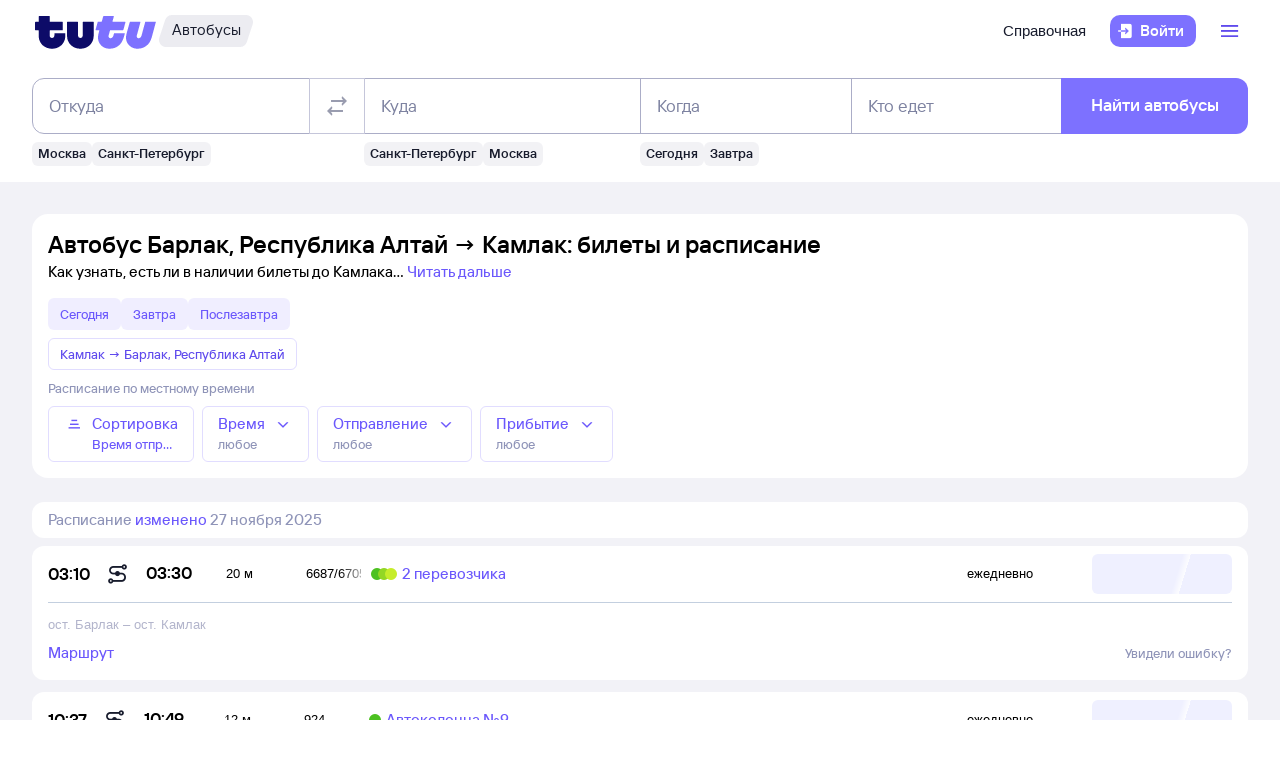

--- FILE ---
content_type: text/html; charset=utf-8
request_url: https://bus.tutu.ru/raspisanie/gorod_Barlak_1307121/gorod_Kamlak/
body_size: 35830
content:
<!DOCTYPE html><html lang="ru-RU"><head><meta charSet="utf-8" data-next-head=""/><meta name="viewport" content="width=device-width, height=device-height, user-scalable=no, initial-scale=1, minimum-scale=1" data-next-head=""/><script async="" src="https://cdn1.tu-tu.ru/lib-assets/@tutu/frontmetrics@1.7.0/frontmetrics.min.js" data-project="bus-frontend/bus-frontend-seo" data-api-url="https://frontmetrics.tutu.ru/api/v1/metrics"></script><title data-next-head="">Билеты на автобус Барлак, Республика Алтай - Камлак, расписание, цены, покупка онлайн</title><meta name="description" content="Расписание автобусов Барлак — Камлак на 2026 год. Официальные билеты автовокзалов и перевозчиков, время отправления, наличие мест и цена билетов на автобус из Барлака, Республика Алтай в Камлак." data-next-head=""/><meta name="og:description" content="Расписание автобусов Барлак — Камлак на 2026 год. Официальные билеты автовокзалов и перевозчиков, время отправления, наличие мест и цена билетов на автобус из Барлака, Республика Алтай в Камлак." data-next-head=""/><link rel="alternate" href="https://bus.tutu.ru/raspisanie/gorod_Barlak_1307121/gorod_Kamlak/" hrefLang="ru" data-next-head=""/><link rel="alternate" href="https://by.tutu.travel/bus/raspisanie/gorod_Barlak_1307121/gorod_Kamlak/" hrefLang="ru-by" data-next-head=""/><link rel="canonical" href="https://bus.tutu.ru/raspisanie/gorod_Barlak_1307121/gorod_Kamlak/" data-next-head=""/><link rel="preload" href="https://cdn1.tu-tu.ru/lib-assets/@tutu/order-icons@1.9.9/TutuMIcons.woff2?t=1766057972167" as="font" type="font/woff2" crossorigin="anonymous"/><meta name="theme-color" content="#ffffff"/><link rel="apple-touch-icon" sizes="180x180" href="https://cdn1.tu-tu.ru/lib-assets/@tutu-react/favicon@1.3.0/apple_touch_icon.png"/><link rel="icon" sizes="32x32" href="https://cdn1.tu-tu.ru/lib-assets/@tutu-react/favicon@1.3.0/favicon.ico"/><link rel="icon" type="image/svg+xml" sizes="any" href="https://cdn1.tu-tu.ru/lib-assets/@tutu-react/favicon@1.3.0/favicon.svg"/><link rel="manifest" href="https://cdn1.tu-tu.ru/lib-assets/@tutu-react/favicon@1.3.0/site.webmanifest"/><link rel="preload" href="https://cdn1.tu-tu.ru/bus/_next/static/chunks/pages/_app.d5c8ca80.css" as="style"/><link rel="preload" href="https://cdn1.tu-tu.ru/bus/_next/static/chunks/954.6673b903.css" as="style"/><link rel="preload" href="https://cdn1.tu-tu.ru/bus/_next/static/chunks/619.9fc64c07.css" as="style"/><link rel="preload" href="https://cdn1.tu-tu.ru/bus/_next/static/chunks/pages/raspisanie/%5BstartCity%5D/%5BendCity%5D.80f6a9c7.css" as="style"/><meta name="sentry-trace" content="425773768b02e5f84d0e8f08bc6ca0f4-bf0a13488a1ee8b5"/><meta name="baggage" content="sentry-environment=production,sentry-public_key=898b2f6e418f4265a4964277907e2d39,sentry-trace_id=425773768b02e5f84d0e8f08bc6ca0f4"/><link rel="stylesheet" href="/_next/static/order.css?v=5.3.2"/><script src="/avtovokzaly/env.js"></script><script src="https://cdn1.tu-tu.ru/lib-assets/@tutu/kite@3.86.1/theme-switcher.js" data-style="on-white"></script><link rel="stylesheet" href="https://cdn1.tu-tu.ru/lib-assets/@tutu/kite@3.86.1/index.css"/><link rel="stylesheet" href="https://cdn1.tu-tu.ru/lib-assets/@tutu/kite@3.86.1/media-minWidth576.css" media="screen and (min-width:576px)"/><link rel="stylesheet" href="https://cdn1.tu-tu.ru/lib-assets/@tutu/kite@3.86.1/media-minWidth768.css" media="screen and (min-width:768px)"/><link rel="stylesheet" href="https://cdn1.tu-tu.ru/lib-assets/@tutu/kite@3.86.1/media-minWidth992.css" media="screen and (min-width:992px)"/><link rel="stylesheet" href="https://cdn1.tu-tu.ru/lib-assets/@tutu/kite@3.86.1/media-minWidth1200.css" media="screen and (min-width:1200px)"/><link rel="stylesheet" href="https://cdn1.tu-tu.ru/lib-assets/@tutu/kite@3.86.1/media-minWidth1400.css" media="screen and (min-width:1400px)"/><link rel="stylesheet" href="https://cdn1.tu-tu.ru/lib-assets/@tutu/order-icons@1.9.9/icons.css"/><link rel="stylesheet" href="https://cdn1.tu-tu.ru/bus/_next/static/chunks/pages/_app.d5c8ca80.css" data-n-g=""/><link rel="stylesheet" href="https://cdn1.tu-tu.ru/bus/_next/static/chunks/954.6673b903.css" data-n-p=""/><link rel="stylesheet" href="https://cdn1.tu-tu.ru/bus/_next/static/chunks/619.9fc64c07.css" data-n-p=""/><link rel="stylesheet" href="https://cdn1.tu-tu.ru/bus/_next/static/chunks/pages/raspisanie/%5BstartCity%5D/%5BendCity%5D.80f6a9c7.css" data-n-p=""/><noscript data-n-css=""></noscript><script defer="" noModule="" src="https://cdn1.tu-tu.ru/bus/_next/static/chunks/polyfills-42372ed130431b0a.js"></script><script src="https://cdn1.tu-tu.ru/bus/_next/static/chunks/webpack-3133a00602659bd3.js" defer=""></script><script src="https://cdn1.tu-tu.ru/bus/_next/static/chunks/framework-35d133d9bd49899b.js" defer=""></script><script src="https://cdn1.tu-tu.ru/bus/_next/static/chunks/main-e731c70111c25b4a.js" defer=""></script><script src="https://cdn1.tu-tu.ru/bus/_next/static/chunks/pages/_app-c87b99fe371cdf71.js" defer=""></script><script src="https://cdn1.tu-tu.ru/bus/_next/static/chunks/0b2e74c3-d239c2e81d8ef80e.js" defer=""></script><script src="https://cdn1.tu-tu.ru/bus/_next/static/chunks/954-6e6458fda837a7fe.js" defer=""></script><script src="https://cdn1.tu-tu.ru/bus/_next/static/chunks/671-6cffd8a764a3d27a.js" defer=""></script><script src="https://cdn1.tu-tu.ru/bus/_next/static/chunks/243-bcc613ac0f38c595.js" defer=""></script><script src="https://cdn1.tu-tu.ru/bus/_next/static/chunks/506-1736c514a7017be4.js" defer=""></script><script src="https://cdn1.tu-tu.ru/bus/_next/static/chunks/937-215d400ce78de394.js" defer=""></script><script src="https://cdn1.tu-tu.ru/bus/_next/static/chunks/864-f3f764df5ae8f18c.js" defer=""></script><script src="https://cdn1.tu-tu.ru/bus/_next/static/chunks/289-deae94bb4751cbf4.js" defer=""></script><script src="https://cdn1.tu-tu.ru/bus/_next/static/chunks/619-2b9f74f0817632b2.js" defer=""></script><script src="https://cdn1.tu-tu.ru/bus/_next/static/chunks/pages/raspisanie/%5BstartCity%5D/%5BendCity%5D-15e0fba83d9ffa88.js" defer=""></script><script src="https://cdn1.tu-tu.ru/bus/_next/static/1pGw6i9W7oaqHYFePb01c/_buildManifest.js" defer=""></script><script src="https://cdn1.tu-tu.ru/bus/_next/static/1pGw6i9W7oaqHYFePb01c/_ssgManifest.js" defer=""></script></head><body><script type="text/javascript" async="" src="https://ux.tutu.ru/preloader.js?page_name=bus_schedule_without_date_rus_url&amp;spa=1"></script><div id="__next"><div class="jqsDWByvhaQrLC7b"><header class="b0LUmI4JcwcfLq2L paddingBottom200_a19e6734 paddingTop200_a19e6734" data-theme="light" aria-label="header" data-ti="header"><div class="mainLayoutContainer_3248e9c5" data-ti="main-layout-container"><div class="mainLayoutRow_501d95c3" data-ti="header-navigation"><div class="OLe5qlDBBo6EbSDT col_1df43b56 col2_1df43b56" data-ti="main-layout-col" style="display:inline-flex"><a href="https://www.tutu.ru" aria-label="Логотип" class="OLe5qlDBBo6EbSDT" data-ti="header-logo"><svg xmlns="http://www.w3.org/2000/svg" viewBox="0 0 128 48" class="logo_796e4de8 logoPrimaryHoverable_796e4de8 dNone_5a24db0c dLgBlock_5a24db0c" data-ti="logo" font-size="46" width="127" href="https://www.tutu.ru"><path class="logoPrimaryLeft_796e4de8" d="M11.54 40.752c2.112 1.152 4.48 1.728 7.104 1.728 2.624 0 4.976-.576 7.056-1.728 2.112-1.152 3.76-2.736 4.944-4.752 1.216-2.048 1.824-4.368 1.824-6.96v-2.256a.46.46 0 0 0-.144-.336.46.46 0 0 0-.336-.144H21.572a.46.46 0 0 0-.336.144.46.46 0 0 0-.144.336v1.824c0 .832-.24 1.488-.72 1.968-.448.448-1.024.672-1.728.672a2.444 2.444 0 0 1-1.728-.672c-.48-.48-.72-1.136-.72-1.968v-4.8a.46.46 0 0 1 .144-.336.46.46 0 0 1 .336-.144h12.768a.46.46 0 0 0 .336-.144.46.46 0 0 0 .144-.336v-7.92a.46.46 0 0 0-.144-.336.46.46 0 0 0-.336-.144H16.676a.46.46 0 0 1-.336-.144.46.46 0 0 1-.144-.336V8.88a.46.46 0 0 0-.144-.336.46.46 0 0 0-.336-.144H5.252a.46.46 0 0 0-.336.144.46.46 0 0 0-.144.336v5.088a.46.46 0 0 1-.144.336.46.46 0 0 1-.336.144H1.46a.46.46 0 0 0-.336.144.46.46 0 0 0-.144.336v7.92c0 .128.048.24.144.336a.46.46 0 0 0 .336.144h2.832a.46.46 0 0 1 .336.144.46.46 0 0 1 .144.336v5.232c0 2.592.592 4.912 1.776 6.96 1.216 2.016 2.88 3.6 4.992 4.752Zm29.616 0c2.112 1.152 4.464 1.728 7.056 1.728 2.592 0 4.944-.576 7.056-1.728 2.112-1.152 3.776-2.752 4.992-4.8 1.216-2.048 1.824-4.352 1.824-6.912V14.88a.46.46 0 0 0-.144-.336.46.46 0 0 0-.336-.144H51.14a.46.46 0 0 0-.336.144.46.46 0 0 0-.144.336v13.728c0 .832-.24 1.488-.72 1.968a2.444 2.444 0 0 1-1.728.672 2.444 2.444 0 0 1-1.728-.672c-.48-.48-.72-1.136-.72-1.968V14.88a.46.46 0 0 0-.144-.336.46.46 0 0 0-.336-.144H34.82a.46.46 0 0 0-.336.144.46.46 0 0 0-.144.336v14.16c0 2.56.608 4.864 1.824 6.912 1.216 2.048 2.88 3.648 4.992 4.8Z"></path><path class="logoPrimaryRight_796e4de8" d="M72.47 40.992c1.855.992 3.951 1.488 6.287 1.488 3.552 0 6.608-1.008 9.168-3.024 2.592-2.016 4.448-4.96 5.568-8.832l1.056-3.744c.128-.416-.016-.624-.432-.624h-10.32c-.256 0-.432.144-.528.432l-.528 1.968c-.256.896-.656 1.6-1.2 2.112a2.71 2.71 0 0 1-1.92.768c-.576 0-1.056-.192-1.44-.576-.384-.416-.576-.944-.576-1.584 0-.256.048-.544.144-.864l1.296-4.8c.096-.352.304-.528.624-.528h12.816c.352 0 .576-.176.672-.528l2.064-7.68c.064-.192.048-.352-.048-.48-.064-.128-.192-.192-.384-.192H82.213c-.32 0-.48-.128-.48-.384l.048-.192 1.296-4.656c.064-.192.048-.352-.048-.48-.064-.128-.192-.192-.384-.192h-9.984c-.352 0-.576.176-.672.528l-1.344 4.944c-.096.288-.288.432-.576.432h-3.216c-.288 0-.48.144-.576.432l-2.208 7.968c-.096.32 0 .48.288.48h3.168c.288 0 .432.128.432.384l-.048.24-.72 2.736c-.384 1.44-.576 2.832-.576 4.176 0 2.272.512 4.304 1.536 6.096a11.06 11.06 0 0 0 4.32 4.176Zm29.231 0c1.824.992 3.888 1.488 6.192 1.488 3.552 0 6.64-1.024 9.264-3.072 2.656-2.08 4.496-5.008 5.52-8.784l4.224-15.648c.064-.192.048-.352-.048-.48-.064-.128-.192-.192-.384-.192h-9.984c-.352 0-.576.176-.672.528l-3.744 13.824c-.256.896-.656 1.6-1.2 2.112a2.547 2.547 0 0 1-1.872.768c-.576 0-1.056-.192-1.44-.576-.352-.384-.528-.896-.528-1.536 0-.288.048-.592.144-.912l3.648-13.536c.064-.192.048-.352-.048-.48-.064-.128-.192-.192-.384-.192h-9.984c-.352 0-.576.176-.672.528L96.47 26.544a14.518 14.518 0 0 0-.624 4.224c0 2.24.512 4.256 1.536 6.048 1.056 1.76 2.496 3.152 4.32 4.176Z"></path></svg><svg xmlns="http://www.w3.org/2000/svg" viewBox="0 0 128 48" class="logo_796e4de8 logoPrimaryHoverable_796e4de8 dBlock_5a24db0c dLgNone_5a24db0c" data-ti="logo" font-size="36" width="80" href="https://www.tutu.ru"><path class="logoPrimaryLeft_796e4de8" d="M11.54 40.752c2.112 1.152 4.48 1.728 7.104 1.728 2.624 0 4.976-.576 7.056-1.728 2.112-1.152 3.76-2.736 4.944-4.752 1.216-2.048 1.824-4.368 1.824-6.96v-2.256a.46.46 0 0 0-.144-.336.46.46 0 0 0-.336-.144H21.572a.46.46 0 0 0-.336.144.46.46 0 0 0-.144.336v1.824c0 .832-.24 1.488-.72 1.968-.448.448-1.024.672-1.728.672a2.444 2.444 0 0 1-1.728-.672c-.48-.48-.72-1.136-.72-1.968v-4.8a.46.46 0 0 1 .144-.336.46.46 0 0 1 .336-.144h12.768a.46.46 0 0 0 .336-.144.46.46 0 0 0 .144-.336v-7.92a.46.46 0 0 0-.144-.336.46.46 0 0 0-.336-.144H16.676a.46.46 0 0 1-.336-.144.46.46 0 0 1-.144-.336V8.88a.46.46 0 0 0-.144-.336.46.46 0 0 0-.336-.144H5.252a.46.46 0 0 0-.336.144.46.46 0 0 0-.144.336v5.088a.46.46 0 0 1-.144.336.46.46 0 0 1-.336.144H1.46a.46.46 0 0 0-.336.144.46.46 0 0 0-.144.336v7.92c0 .128.048.24.144.336a.46.46 0 0 0 .336.144h2.832a.46.46 0 0 1 .336.144.46.46 0 0 1 .144.336v5.232c0 2.592.592 4.912 1.776 6.96 1.216 2.016 2.88 3.6 4.992 4.752Zm29.616 0c2.112 1.152 4.464 1.728 7.056 1.728 2.592 0 4.944-.576 7.056-1.728 2.112-1.152 3.776-2.752 4.992-4.8 1.216-2.048 1.824-4.352 1.824-6.912V14.88a.46.46 0 0 0-.144-.336.46.46 0 0 0-.336-.144H51.14a.46.46 0 0 0-.336.144.46.46 0 0 0-.144.336v13.728c0 .832-.24 1.488-.72 1.968a2.444 2.444 0 0 1-1.728.672 2.444 2.444 0 0 1-1.728-.672c-.48-.48-.72-1.136-.72-1.968V14.88a.46.46 0 0 0-.144-.336.46.46 0 0 0-.336-.144H34.82a.46.46 0 0 0-.336.144.46.46 0 0 0-.144.336v14.16c0 2.56.608 4.864 1.824 6.912 1.216 2.048 2.88 3.648 4.992 4.8Z"></path><path class="logoPrimaryRight_796e4de8" d="M72.47 40.992c1.855.992 3.951 1.488 6.287 1.488 3.552 0 6.608-1.008 9.168-3.024 2.592-2.016 4.448-4.96 5.568-8.832l1.056-3.744c.128-.416-.016-.624-.432-.624h-10.32c-.256 0-.432.144-.528.432l-.528 1.968c-.256.896-.656 1.6-1.2 2.112a2.71 2.71 0 0 1-1.92.768c-.576 0-1.056-.192-1.44-.576-.384-.416-.576-.944-.576-1.584 0-.256.048-.544.144-.864l1.296-4.8c.096-.352.304-.528.624-.528h12.816c.352 0 .576-.176.672-.528l2.064-7.68c.064-.192.048-.352-.048-.48-.064-.128-.192-.192-.384-.192H82.213c-.32 0-.48-.128-.48-.384l.048-.192 1.296-4.656c.064-.192.048-.352-.048-.48-.064-.128-.192-.192-.384-.192h-9.984c-.352 0-.576.176-.672.528l-1.344 4.944c-.096.288-.288.432-.576.432h-3.216c-.288 0-.48.144-.576.432l-2.208 7.968c-.096.32 0 .48.288.48h3.168c.288 0 .432.128.432.384l-.048.24-.72 2.736c-.384 1.44-.576 2.832-.576 4.176 0 2.272.512 4.304 1.536 6.096a11.06 11.06 0 0 0 4.32 4.176Zm29.231 0c1.824.992 3.888 1.488 6.192 1.488 3.552 0 6.64-1.024 9.264-3.072 2.656-2.08 4.496-5.008 5.52-8.784l4.224-15.648c.064-.192.048-.352-.048-.48-.064-.128-.192-.192-.384-.192h-9.984c-.352 0-.576.176-.672.528l-3.744 13.824c-.256.896-.656 1.6-1.2 2.112a2.547 2.547 0 0 1-1.872.768c-.576 0-1.056-.192-1.44-.576-.352-.384-.528-.896-.528-1.536 0-.288.048-.592.144-.912l3.648-13.536c.064-.192.048-.352-.048-.48-.064-.128-.192-.192-.384-.192h-9.984c-.352 0-.576.176-.672.528L96.47 26.544a14.518 14.518 0 0 0-.624 4.224c0 2.24.512 4.256 1.536 6.048 1.056 1.76 2.496 3.152 4.32 4.176Z"></path></svg></a><a href="/" class="WxLejZ7mX8SkHvv8 nBJakb4KBR8xCiXa" aria-label="Автобусы" data-ti="header-product-tag"><div class="badgeWrapper_1631a521 size200_1631a521 sizeSm400_1631a521 badgeWrapperTilt_1631a521 O5LDU9y57BQYxg_w" data-ti="badge"><div class="leftTiltWrapper_1631a521"><svg xmlns="http://www.w3.org/2000/svg" width="13" height="32" viewBox="0 0 13 32" preserveAspectRatio="xMidYMid slice" class="badgeBorderOverlayNeutral_1631a521"><path d="M13 32H6.98207C2.22005 32 -1.14251 27.2448 0.363371 22.6402L6.1773 4.86238C7.12693 1.95861 9.793 0 12.796 0H13V32Z"></path></svg></div><div class="panel_bf69a70b primary_bf69a70b topLeftRoundedFalse_bf69a70b topRightRoundedFalse_bf69a70b bottomLeftRoundedFalse_bf69a70b bottomRightRoundedFalse_bf69a70b topLeft0_bf69a70b topRight0_bf69a70b bottomLeft0_bf69a70b bottomRight0_bf69a70b paddingTop0_a19e6734 paddingRight0_a19e6734 paddingBottom0_a19e6734 paddingLeft0_a19e6734 badgePanel_1631a521 badgePanelColorOverlayNeutral_1631a521 labelOnly_1631a521 badgePanelTilt_1631a521" data-ti="panel"><span class="badgeValue_1631a521 textNeutralPrimary_1694b66d typoCompact400Normal_4e419562 typoSmCompact500Normal_4e419562">Автобусы</span></div><div class="rightTiltWrapper_1631a521"><svg xmlns="http://www.w3.org/2000/svg" width="13" height="32" viewBox="0 0 13 32" preserveAspectRatio="xMidYMid slice" class="badgeBorderOverlayNeutral_1631a521"><path d="M13 32H6.98207C2.22005 32 -1.14251 27.2448 0.363371 22.6402L6.1773 4.86238C7.12693 1.95861 9.793 0 12.796 0H13V32Z"></path></svg></div></div></a></div><ul class="dFlex_5a24db0c justifyContentEnd_bc3db1e4 alignItemsCenter_bc3db1e4 col_1df43b56 col10_1df43b56" data-ti="main-layout-col"><li class="listStyleTypeNone_da96321d marginRight450_a19e6734" data-ti="li"><ul class="dFlex_5a24db0c justifyContentEnd_bc3db1e4 gap450_a19e6734"><li class="listStyleTypeNone_da96321d dNone_5a24db0c dLgFlex_5a24db0c alignItemsCenter_bc3db1e4 gap100_a19e6734" data-ti="li"><a class="link_2437ee45 textNeutralPrimary_1694b66d CVpKZuKgj24ioGx9" data-ti="link" target="_blank" href="https://www.tutu.ru/2read/bus/">Справочная</a></li></ul></li><li class="listStyleTypeNone_da96321d" data-ti="li"><button class="typoCompact500Accent_4e419562 button_9c3704f9 generalPrimary_9c3704f9 layout300_9c3704f9 contentWithAddonList300_9c3704f9" data-ti="login-button" type="button"><div class="contentWrapper_9c3704f9 gap300_9c3704f9"><span class="addon_9c3704f9 addonXs_9c3704f9"><span class="richIcon_c381690f size_500_c381690f shapeNoShape_c381690f styleNeutralPrimary_c381690f" data-ti="rich-icon"><i class="oim-door-arrow-right icon_c381690f"></i></span></span><span class="contentListWithAddon300_9c3704f9 contentListWithAddon_9c3704f9 buttonSingleLineText_9c3704f9"><span data-ti="label-value-label" class="labelValue_019be461 labelValueControl_db9b426b controlVariant_db9b426b paragraphMedium_db9b426b kite-label-value defaultVariantParagraphMedium_019be461 expandedFalse_019be461 typoText500Normal_4e419562 withMaxLines_019be461 labelOnly_019be461 textStart_e76a4df7 accent_019be461"><span class="label_019be461 typoCompact500Accent_4e419562 label_db9b426b textStart_e76a4df7 textClamp_db9b426b label_9c3704f9" style="--max-lines:1;--max-lines-sm:1;--max-lines-md:1;--max-lines-lg:1;--max-lines-xl:1;--max-lines-xxl:1">Войти</span></span></span></div></button></li><li class="listStyleTypeNone_da96321d uCpR1AYj0MnwcBov dFlex_5a24db0c alignItemsCenter_bc3db1e4 marginLeft350_a19e6734" data-ti="li"><div class="dFlex_5a24db0c dLgFlex_5a24db0c"><div data-ti="header-menu"><div class="LgcaLHwcDIklZMBY" data-ti="header-open-menu"><button aria-label="Открыть меню" class="typoCompact500Accent_4e419562 button_9c3704f9 generalSecondary_9c3704f9 circle_9c3704f9 layout400_9c3704f9 dNone_5a24db0c contentIcon400_9c3704f9" data-ti="button" type="button"><div class="contentWrapper_9c3704f9 gap400_9c3704f9"><span class="addon_9c3704f9 addonXs_9c3704f9"><span class="richIcon_c381690f size_200_c381690f shapeNoShape_c381690f styleBrand_c381690f" data-ti="rich-icon"><i class="oim-person-circle_outline icon_c381690f"></i></span></span></div></button><button type="button" data-ti="flex-button" aria-label="Открыть меню" class="flexButton_f08d9715 layout600_f08d9715 textBrandPrimary_1694b66d typoText600Normal_4e419562 accent_f08d9715"><span class="richIcon_c381690f size_200_c381690f shapeNoShape_c381690f" data-ti="rich-icon"><i class="oim-line-3-horizontal_outline icon_c381690f"></i></span><span class="label_f08d9715"></span></button></div><nav class="panel_bf69a70b primary_bf69a70b topLeftRoundedTrue_bf69a70b topRightRoundedTrue_bf69a70b bottomLeftRoundedTrue_bf69a70b bottomRightRoundedTrue_bf69a70b topLeft0_bf69a70b topLeftLg500_bf69a70b topRight0_bf69a70b topRightLg500_bf69a70b bottomLeft500_bf69a70b bottomRight500_bf69a70b paddingTop200_a19e6734 paddingRight350_a19e6734 paddingBottom200_a19e6734 paddingLeft350_a19e6734 vXoR_qBwb4w8c6rn marginTop300_a19e6734 marginTopLg350_a19e6734 dNone_5a24db0c" data-ti="header-dropdown-menu" data-theme="light"><ul role="menu" tabindex="-1"><li class="listStyleTypeNone_da96321d" data-ti="menu-item" role="menuitem" data-ti-key="wallet"><a href="https://my.tutu.ru/wallet/" class="tOYl5Fi3f8LTvErl"><div data-ti="cell" class="cell_17d2d4a4 layout200_17d2d4a4 list450_17d2d4a4 addon200_17d2d4a4 alternative_17d2d4a4 listSizeContrastMediumPlain_17d2d4a4"><div data-ti="cell-addon" class="addon_17d2d4a4"><span class="richIcon_c381690f size_200_c381690f shapeNoShape_c381690f styleBrand_c381690f" data-ti="rich-icon"><i class="oim-ruble-sign icon_c381690f"></i></span></div><span data-ti="label-value-label" class="labelValue_019be461 kite-label-value kite-label-value-emphasized defaultVariantParagraphMediumCompact_019be461 typoCompact500Normal_4e419562 labelOnly_019be461 textStart_e76a4df7 noAccent_019be461">Кошелёк</span></div></a></li><div class="Separator_7b1cc736 neutralSecondary_7b1cc736 horizontal_7b1cc736 marginTop200_a19e6734 marginBottom200_a19e6734" data-ti="separator-horizontal"></div><li class="listStyleTypeNone_da96321d" data-ti="menu-item" role="menuitem" data-ti-key="avia"><a href="https://avia.tutu.ru/" class="tOYl5Fi3f8LTvErl"><div data-ti="cell" class="cell_17d2d4a4 layout200_17d2d4a4 list450_17d2d4a4 addon200_17d2d4a4 alternative_17d2d4a4 listSizeContrastMediumPlain_17d2d4a4"><div data-ti="cell-addon" class="addon_17d2d4a4"><span class="richIcon_c381690f size_200_c381690f shapeNoShape_c381690f styleBrand_c381690f" data-ti="rich-icon"><i class="oim-plane icon_c381690f"></i></span></div><span data-ti="label-value-label" class="labelValue_019be461 kite-label-value kite-label-value-emphasized defaultVariantParagraphMediumCompact_019be461 typoCompact500Normal_4e419562 labelOnly_019be461 textStart_e76a4df7 noAccent_019be461">Авиабилеты</span></div></a></li><li class="listStyleTypeNone_da96321d" data-ti="menu-item" role="menuitem" data-ti-key="train"><a href="https://www.tutu.ru/poezda/" class="tOYl5Fi3f8LTvErl"><div data-ti="cell" class="cell_17d2d4a4 layout200_17d2d4a4 list450_17d2d4a4 addon200_17d2d4a4 alternative_17d2d4a4 listSizeContrastMediumPlain_17d2d4a4"><div data-ti="cell-addon" class="addon_17d2d4a4"><span class="richIcon_c381690f size_200_c381690f shapeNoShape_c381690f styleBrand_c381690f" data-ti="rich-icon"><i class="oim-train icon_c381690f"></i></span></div><span data-ti="label-value-label" class="labelValue_019be461 kite-label-value kite-label-value-emphasized defaultVariantParagraphMediumCompact_019be461 typoCompact500Normal_4e419562 labelOnly_019be461 textStart_e76a4df7 noAccent_019be461">Ж/д билеты</span></div></a></li><li class="listStyleTypeNone_da96321d" data-ti="menu-item" role="menuitem" data-ti-key="bus"><a href="/" class="tOYl5Fi3f8LTvErl"><div data-ti="cell" class="cell_17d2d4a4 layout200_17d2d4a4 list450_17d2d4a4 addon200_17d2d4a4 alternative_17d2d4a4 listSizeContrastMediumPlain_17d2d4a4"><div data-ti="cell-addon" class="addon_17d2d4a4"><span class="richIcon_c381690f size_200_c381690f shapeNoShape_c381690f styleBrand_c381690f" data-ti="rich-icon"><i class="oim-bus icon_c381690f"></i></span></div><span data-ti="label-value-label" class="labelValue_019be461 kite-label-value kite-label-value-emphasized defaultVariantParagraphMediumCompact_019be461 typoCompact500Normal_4e419562 labelOnly_019be461 textStart_e76a4df7 noAccent_019be461">Автобусы</span></div></a></li><li class="listStyleTypeNone_da96321d" data-ti="menu-item" role="menuitem" data-ti-key="hotels"><a href="https://hotel.tutu.ru/" class="tOYl5Fi3f8LTvErl"><div data-ti="cell" class="cell_17d2d4a4 layout200_17d2d4a4 list450_17d2d4a4 addon200_17d2d4a4 alternative_17d2d4a4 listSizeContrastMediumPlain_17d2d4a4"><div data-ti="cell-addon" class="addon_17d2d4a4"><span class="richIcon_c381690f size_200_c381690f shapeNoShape_c381690f styleBrand_c381690f" data-ti="rich-icon"><i class="oim-bed-double icon_c381690f"></i></span></div><span data-ti="label-value-label" class="labelValue_019be461 kite-label-value kite-label-value-emphasized defaultVariantParagraphMediumCompact_019be461 typoCompact500Normal_4e419562 labelOnly_019be461 textStart_e76a4df7 noAccent_019be461">Отели</span></div></a></li><li class="listStyleTypeNone_da96321d" data-ti="menu-item" role="menuitem" data-ti-key="etrain"><a href="https://www.tutu.ru/prigorod/" class="tOYl5Fi3f8LTvErl"><div data-ti="cell" class="cell_17d2d4a4 layout200_17d2d4a4 list450_17d2d4a4 addon200_17d2d4a4 alternative_17d2d4a4 listSizeContrastMediumPlain_17d2d4a4"><div data-ti="cell-addon" class="addon_17d2d4a4"><span class="richIcon_c381690f size_200_c381690f shapeNoShape_c381690f styleBrand_c381690f" data-ti="rich-icon"><i class="oim-etrain icon_c381690f"></i></span></div><span data-ti="label-value-label" class="labelValue_019be461 kite-label-value kite-label-value-emphasized defaultVariantParagraphMediumCompact_019be461 typoCompact500Normal_4e419562 labelOnly_019be461 textStart_e76a4df7 noAccent_019be461">Электрички</span></div></a></li><li class="listStyleTypeNone_da96321d" data-ti="menu-item" role="menuitem" data-ti-key="tours"><a href="https://tours.tutu.ru/" class="tOYl5Fi3f8LTvErl"><div data-ti="cell" class="cell_17d2d4a4 layout200_17d2d4a4 list450_17d2d4a4 addon200_17d2d4a4 alternative_17d2d4a4 listSizeContrastMediumPlain_17d2d4a4"><div data-ti="cell-addon" class="addon_17d2d4a4"><span class="richIcon_c381690f size_200_c381690f shapeNoShape_c381690f styleBrand_c381690f" data-ti="rich-icon"><i class="oim-island-palms icon_c381690f"></i></span></div><span data-ti="label-value-label" class="labelValue_019be461 kite-label-value kite-label-value-emphasized defaultVariantParagraphMediumCompact_019be461 typoCompact500Normal_4e419562 labelOnly_019be461 textStart_e76a4df7 noAccent_019be461">Туры</span></div></a></li><li class="listStyleTypeNone_da96321d" data-ti="menu-item" role="menuitem" data-ti-key="aeroexpress"><a href="https://aeroexpress.tutu.ru/" class="tOYl5Fi3f8LTvErl"><div data-ti="cell" class="cell_17d2d4a4 layout200_17d2d4a4 list450_17d2d4a4 addon200_17d2d4a4 alternative_17d2d4a4 listSizeContrastMediumPlain_17d2d4a4"><div data-ti="cell-addon" class="addon_17d2d4a4"><span class="richIcon_c381690f size_200_c381690f shapeNoShape_c381690f styleBrand_c381690f" data-ti="rich-icon"><i class="oim-logo-aeroexpress icon_c381690f"></i></span></div><span data-ti="label-value-label" class="labelValue_019be461 kite-label-value kite-label-value-emphasized defaultVariantParagraphMediumCompact_019be461 typoCompact500Normal_4e419562 labelOnly_019be461 textStart_e76a4df7 noAccent_019be461">Аэроэкспрессы</span></div></a></li><div class="Separator_7b1cc736 neutralSecondary_7b1cc736 horizontal_7b1cc736 marginTop200_a19e6734 marginBottom200_a19e6734 dBlock_5a24db0c dLgNone_5a24db0c" data-ti="separator-horizontal"></div><li class="listStyleTypeNone_da96321d dBlock_5a24db0c dLgNone_5a24db0c" data-ti="menu-item" role="menuitem" data-ti-key="extraSecondary"><a href="https://www.tutu.ru/2read/bus/" class="tOYl5Fi3f8LTvErl dInline_5a24db0c"><div data-ti="cell" class="cell_17d2d4a4 dInlineFlex_5a24db0c layout200_17d2d4a4 list450_17d2d4a4 addon200_17d2d4a4 alternative_17d2d4a4 listSizeContrastMediumPlain_17d2d4a4"><span data-ti="label-value-label" class="labelValue_019be461 kite-label-value kite-label-value-emphasized defaultVariantParagraphMediumCompact_019be461 typoCompact500Normal_4e419562 labelOnly_019be461 textStart_e76a4df7 noAccent_019be461">Справочная</span></div></a></li><div class="dNone_5a24db0c dLgNone_5a24db0c"><div class="Separator_7b1cc736 neutralSecondary_7b1cc736 horizontal_7b1cc736 marginTop200_a19e6734 marginBottom200_a19e6734" data-ti="separator-horizontal"></div><li class="listStyleTypeNone_da96321d" data-ti="menu-item" role="menuitem" data-ti-key="reference"><a href="https://www.tutu.ru/2read/" class="tOYl5Fi3f8LTvErl dInline_5a24db0c"><div data-ti="cell" class="cell_17d2d4a4 layout200_17d2d4a4 list450_17d2d4a4 addon200_17d2d4a4 listSizeContrastMediumPlain_17d2d4a4"><span data-ti="label-value-label" class="labelValue_019be461 kite-label-value kite-label-value-emphasized defaultVariantParagraphMediumCompact_019be461 typoCompact500Normal_4e419562 labelOnly_019be461 textStart_e76a4df7 noAccent_019be461">Справочная</span></div></a></li><li class="listStyleTypeNone_da96321d" data-ti="menu-item" role="menuitem" data-ti-key="geo"><a href="https://www.tutu.ru/geo/" class="tOYl5Fi3f8LTvErl dInline_5a24db0c"><div data-ti="cell" class="cell_17d2d4a4 layout200_17d2d4a4 list450_17d2d4a4 addon200_17d2d4a4 listSizeContrastMediumPlain_17d2d4a4"><span data-ti="label-value-label" class="labelValue_019be461 kite-label-value kite-label-value-emphasized defaultVariantParagraphMediumCompact_019be461 typoCompact500Normal_4e419562 labelOnly_019be461 textStart_e76a4df7 noAccent_019be461">Путеводитель</span></div></a></li></div></ul></nav></div></div></li></ul></div></div></header><div class="panel_bf69a70b primary_bf69a70b topLeftRoundedTrue_bf69a70b topRightRoundedTrue_bf69a70b bottomLeftRoundedTrue_bf69a70b bottomRightRoundedTrue_bf69a70b topLeft500_bf69a70b topRight500_bf69a70b bottomLeft500_bf69a70b bottomRight500_bf69a70b paddingTop350_a19e6734 paddingRight0_a19e6734 paddingBottom350_a19e6734 paddingLeft0_a19e6734" data-ti="panel"><div class="mainLayoutContainer_3248e9c5" data-ti="main-layout-container"><div class="size600_1c27ab49 layoutVertical_1c27ab49 layoutXlHorizontal_1c27ab49" data-ti="bus-search-form"><div class="wmcJFjS6p2U77lu3"><div class="z4ZGRlIJmn4lpBJx marginBottomLg_1c27ab49 marginNoneXl_1c27ab49"><div class="_Og4Y2zlshUlG2YL" data-ti="departure-suggest"><div class=""><div class="root_af932a79 rootEmpty_af932a79 size600_af932a79 formGroupElement_1c27ab49 positionTop_1c27ab49 positionLgLeft_1c27ab49 withLabel_af932a79" data-ti="input-root"><label class="main_af932a79"><input class="input_af932a79 truncate_af932a79 typoCompact600Accent_4e419562 withLabel_af932a79" type="text" placeholder=" " data-ti="input" tabindex="0" value=""/><span data-ti="input-label" class="label_af932a79 truncate_af932a79 typoText400Normal_4e419562 withLabel_af932a79">Откуда</span></label><div class="addon_af932a79 controlAddon_af932a79 controlAddonValue_af932a79" role="button" data-ti="input-clear-icon"><span class="richIcon_c381690f size_200_c381690f shapeNoShape_c381690f styleNeutralSecondary_c381690f clearIcon_af932a79" data-ti="rich-icon"><i class="oim-cross-circle icon_c381690f"></i></span></div></div></div><div class="dNone_5a24db0c dXlInlineFlex_5a24db0c marginTop200_a19e6734 gap100_a19e6734"><button class="typoCompact400Accent_4e419562 button_9c3704f9 generalSecondaryNeutral_9c3704f9 layout200_9c3704f9 buttonDefault200_9c3704f9" data-ti="fromHint" type="button"><div class="contentWrapper_9c3704f9">Москва</div></button><button class="typoCompact400Accent_4e419562 button_9c3704f9 generalSecondaryNeutral_9c3704f9 layout200_9c3704f9 buttonDefault200_9c3704f9" data-ti="fromHint" type="button"><div class="contentWrapper_9c3704f9">Санкт-Петербург</div></button></div></div><button aria-label="Поменять местами отправление и прибытие" tabindex="0" class="typoCompact500Accent_4e419562 button_9c3704f9 specialOutlineForm_9c3704f9 layout400_9c3704f9 SijPeQ4rHEUAkBvq dInlineFlex_5a24db0c dLgNone_5a24db0c contentIcon400_9c3704f9" data-ti="swapButton" type="button"><div class="contentWrapper_9c3704f9 gap400_9c3704f9"><span class="addon_9c3704f9 addonXs_9c3704f9"><span class="richIcon_c381690f size_500_c381690f shapeNoShape_c381690f styleNeutralPrimary_c381690f" data-ti="rich-icon"><i class="oim-arrow-2-up-down_outline icon_c381690f"></i></span></span></div></button><button aria-label="Поменять местами отправление и прибытие" tabindex="0" class="typoCompact600Accent_4e419562 button_9c3704f9 specialOutlineForm_9c3704f9 layout600_9c3704f9 SijPeQ4rHEUAkBvq dNone_5a24db0c dLgInlineFlex_5a24db0c formGroupElement_1c27ab49 positionLgMiddleHorizontal_1c27ab49 contentIcon600_9c3704f9" data-ti="swapButton" type="button"><div class="contentWrapper_9c3704f9 gap600_9c3704f9"><span class="addon_9c3704f9 addonXs_9c3704f9"><span class="richIcon_c381690f size_500_c381690f shapeNoShape_c381690f styleNeutralPrimary_c381690f" data-ti="rich-icon"><i class="oim-arrow-2-left-right_outline icon_c381690f"></i></span></span></div></button><div class="APwq3oIbo6QY4AzP" data-ti="arrival-suggest"><div class=""><div class="root_af932a79 rootEmpty_af932a79 size600_af932a79 formGroupElement_1c27ab49 positionMiddleVertical_1c27ab49 positionLgRight_1c27ab49 positionXlMiddleHorizontal_1c27ab49 withLabel_af932a79" data-ti="input-root"><label class="main_af932a79"><input class="input_af932a79 truncate_af932a79 typoCompact600Accent_4e419562 withLabel_af932a79" type="text" placeholder=" " data-ti="input" tabindex="0" value=""/><span data-ti="input-label" class="label_af932a79 truncate_af932a79 typoText400Normal_4e419562 withLabel_af932a79">Куда</span></label><div class="addon_af932a79 controlAddon_af932a79 controlAddonValue_af932a79" role="button" data-ti="input-clear-icon"><span class="richIcon_c381690f size_200_c381690f shapeNoShape_c381690f styleNeutralSecondary_c381690f clearIcon_af932a79" data-ti="rich-icon"><i class="oim-cross-circle icon_c381690f"></i></span></div></div></div><div class="dNone_5a24db0c dXlInlineFlex_5a24db0c marginTop200_a19e6734 gap100_a19e6734"><button class="typoCompact400Accent_4e419562 button_9c3704f9 generalSecondaryNeutral_9c3704f9 layout200_9c3704f9 buttonDefault200_9c3704f9" data-ti="toHint" type="button"><div class="contentWrapper_9c3704f9">Санкт-Петербург</div></button><button class="typoCompact400Accent_4e419562 button_9c3704f9 generalSecondaryNeutral_9c3704f9 layout200_9c3704f9 buttonDefault200_9c3704f9" data-ti="toHint" type="button"><div class="contentWrapper_9c3704f9">Москва</div></button></div></div></div><div class="WL1FrMLFldsb978S"><div class="F7Yfrj0h9qgg54l8"><div class="phxmQhJzTaYH9mpn marginBottom_1c27ab49 marginNoneLg_1c27ab49"><div class="root_af932a79 rootEmpty_af932a79 size600_af932a79 formGroupElement_1c27ab49 positionBottom_1c27ab49 positionLgLeft_1c27ab49 positionXlMiddleHorizontal_1c27ab49 withLabel_af932a79" data-ti="trip-dates-root"><label class="main_af932a79"><input class="input_af932a79 truncate_af932a79 typoCompact600Accent_4e419562 withLabel_af932a79" type="text" readOnly="" placeholder=" " data-ti="trip-dates" tabindex="0" value=""/><span data-ti="trip-dates-label" class="label_af932a79 truncate_af932a79 typoText400Normal_4e419562 withLabel_af932a79">Когда</span></label><div class="addon_af932a79 controlAddon_af932a79 controlAddonHidden_af932a79 controlAddonLgHidden_af932a79" role="button" data-ti="input-clear-icon"><span class="richIcon_c381690f size_200_c381690f shapeNoShape_c381690f styleNeutralSecondary_c381690f clearIcon_af932a79" data-ti="rich-icon"><i class="oim-cross-circle icon_c381690f"></i></span></div></div></div><div class="dNone_5a24db0c dXlInlineFlex_5a24db0c marginTop200_a19e6734 gap100_a19e6734"><button class="typoCompact400Accent_4e419562 button_9c3704f9 generalSecondaryNeutral_9c3704f9 layout200_9c3704f9 buttonDefault200_9c3704f9" data-ti="button" type="button"><div class="contentWrapper_9c3704f9">Сегодня</div></button><button class="typoCompact400Accent_4e419562 button_9c3704f9 generalSecondaryNeutral_9c3704f9 layout200_9c3704f9 buttonDefault200_9c3704f9" data-ti="button" type="button"><div class="contentWrapper_9c3704f9">Завтра</div></button></div></div><div class="Kh22S4shYjGFrAws marginBottom300_a19e6734 marginBottomLg0_a19e6734"><div class="root_af932a79 rootEmpty_af932a79 size600_af932a79 formGroupElement_1c27ab49 positionLgMiddleHorizontal_1c27ab49 positionXlMiddleHorizontal_1c27ab49 withLabel_af932a79" data-ti="passengers_input-root"><label class="main_af932a79"><input class="input_af932a79 truncate_af932a79 typoCompact600Accent_4e419562 withLabel_af932a79" type="text" readOnly="" placeholder=" " data-ti="passengers_input" value=""/><span data-ti="passengers_input-label" class="label_af932a79 truncate_af932a79 typoText400Normal_4e419562 withLabel_af932a79">Кто едет</span></label><div class="addon_af932a79 controlAddon_af932a79 controlAddonHidden_af932a79" role="button" data-ti="input-clear-icon"><span class="richIcon_c381690f size_200_c381690f shapeNoShape_c381690f styleNeutralSecondary_c381690f clearIcon_af932a79" data-ti="rich-icon"><i class="oim-cross-circle icon_c381690f"></i></span></div></div></div><div class="RDLz0d7jenc_OXSl"><button class="fullWidth_9c3704f9 typoCompact600Accent_4e419562 button_9c3704f9 generalPrimary_9c3704f9 layout600_9c3704f9 formGroupElement_1c27ab49 positionLgRight_1c27ab49 buttonDefault600_9c3704f9" data-ti="submit-button" type="button"><div class="contentWrapper_9c3704f9">Найти автобусы</div></button></div></div></div></div></div></div><div class="panel_bf69a70b secondary_bf69a70b topLeftRoundedFalse_bf69a70b topRightRoundedFalse_bf69a70b bottomLeftRoundedFalse_bf69a70b bottomRightRoundedFalse_bf69a70b topLeft500_bf69a70b topRight500_bf69a70b bottomLeft500_bf69a70b bottomRight500_bf69a70b paddingTop400_a19e6734 paddingTopLg550_a19e6734 paddingRight0_a19e6734 paddingBottom400_a19e6734 paddingBottomLg550_a19e6734 paddingLeft0_a19e6734 vGGUWxfg2D8brjAt" data-ti="panel"><div class="mainLayoutContainer_3248e9c5" data-ti="main-layout-container"><main class="chCc3l_9PsUXDwK7"><div class="panel_bf69a70b primary_bf69a70b topLeftRoundedTrue_bf69a70b topRightRoundedTrue_bf69a70b bottomLeftRoundedTrue_bf69a70b bottomRightRoundedTrue_bf69a70b topLeft500_bf69a70b topRight500_bf69a70b bottomLeft500_bf69a70b bottomRight500_bf69a70b paddingTop350_a19e6734 paddingRight350_a19e6734 paddingBottom350_a19e6734 paddingLeft350_a19e6734" data-ti="panel"><div data-ti="top_schedule_content" class="WxCiTKt0osokwVnj"><div><h1 class="xiaQCKkxlK8LnL1m o-text-paragraph o-text-header o-text-headerMedium" data-ti="">Автобус <!-- -->Барлак, Республика Алтай<!-- --> → <!-- -->Камлак<!-- -->: билеты и расписание</h1><div data-ti="seo_text_header" class="mh3nQWjm5YQZsbKQ yofVhleVyUU3dg7Q"><span class="o-text-inline o-text-paragraphMedium"><span class="pOkH4DUw609v_ahv">Как узнать, есть ли в наличии билеты до Камлака</span><span class="o-link o-link-default HtmtjyniFrwULsbg o-text-inline o-text-paragraphMedium" data-ti="seo_text_header_expand">Читать дальше</span><span class="xyb7L6sUkI99kSAy"> и сколько стоит поездка?</span></span><span class="xyb7L6sUkI99kSAy"><span class="UJPLhyGT4M09tlFe o-text-paragraph o-text-paragraphMedium">Если вы хотите найти автобусы
			из Барлака, Республика Алтай в Камлак
			на 2026 год, на которые
			есть доступные билеты онлайн – кликните
			на панели фильтров кнопку «Есть билеты».
			Если этот фильтр
			не выбран, вы увидите
			расписание автобусов всех известных  рейсов,
			включая рейсы,
			которые проходят
			через Барлак, Республика Алтай.
			Эти рейсы
			помечены
			специальным
			символом – буква «Т»
			в цветном кружочке.</span><span class="UJPLhyGT4M09tlFe o-text-paragraph o-text-paragraphMedium">Отдельно доступны
			дополнительные фильтры
			по времени отправления рейса:
			ночь-утро-день-вечер и пунктам отправления
			из Барлака, Республика Алтай
			и прибытия в Камлак.
			Обычно указываются только
			автостанции и автовокзалы.</span><span class="UJPLhyGT4M09tlFe o-text-paragraph o-text-paragraphMedium">Если вам необходимо
			узнать
			 билеты на
			указанную дату,
			заполните форму поиска наверху страницы,
			указав  дату.</span><span class="UJPLhyGT4M09tlFe o-text-paragraph o-text-paragraphMedium">Для того, чтобы
			увидеть
			 промежуточные остановки
			на маршруте,
			нажмите на кнопку «Маршрут» в карточке рейса.</span><span class="o-link o-link-default o-text-inline o-text-paragraphMedium" data-ti="seo_text_header_collapse">Свернуть</span></span></div></div><div class="ke_JziiS2Ex758fW"><div class="o-button" data-ti="order-button-outer"><button class="order-group-element o-button-wrapper o-button-small o-button-secondary" data-ti="order-button" variant="secondary"><div class="o-button-slotContent" data-ti="order-button-slot-content">Сегодня</div></button></div><div class="o-button" data-ti="order-button-outer"><button class="order-group-element o-button-wrapper o-button-small o-button-secondary" data-ti="order-button" variant="secondary"><div class="o-button-slotContent" data-ti="order-button-slot-content">Завтра</div></button></div><div class="o-button" data-ti="order-button-outer"><button class="order-group-element o-button-wrapper o-button-small o-button-secondary" data-ti="order-button" variant="secondary"><div class="o-button-slotContent" data-ti="order-button-slot-content">Послезавтра</div></button></div></div><div><div class="o-button" data-ti="order-button-outer"><button class="order-group-element o-button-wrapper o-button-small" data-ti="order-button"><div class="o-button-slotContent" data-ti="order-button-slot-content"><a data-ti="back_direction_link" href="/raspisanie/gorod_Kamlak/gorod_Barlak_1307121/"><span class="link_2437ee45 linksColor_2437ee45" data-ti="kite-link">Камлак<!-- --> → <!-- -->Барлак, Республика Алтай</span></a></div></button></div></div><span class="o-text-inline o-text-secondary o-text-paragraphSmall" data-ti="local_time_title">Расписание по местному времени</span><div class="d8KRrBGTaiE98d4t"><div class=""><div class="kHobJAspt8Y7_RmI"><div class="o-button Cfv1AJZNaRcdzJJI lc5szK7HmeQvcV7q o2_6X8EM9svcb1LM" data-ti="order-button-outer"><button class="order-group-element o-button-wrapper Mx3E6haibALzLraZ o-button-small o-button-medium-lg" data-ti="order-button"><div class="o-button-slotLeft n0ZSBmFo2KcfD2ao o-button-slotAlignCenter" data-ti="order-button-slot-icon-left"><i class="oim-line-3-horizontal-increase_outline o-icon" aria-hidden="true" style="--o-icon-color:currentColor;--o-icon-size:20px" data-ti="order-icon-actions-sorting-up"></i></div><div class="bNEYvTmBIpMW1Krd o-button-slotContent" data-ti="order-button-slot-content"><div class="rXO3r7pIQUeTLdiw"><span class="fynQtWl3CH8vvr9k o-text-inline o-text-paragraphExtraSmall o-text-paragraphMedium-lg" data-ti="name_option">Сортировка</span></div><div class="Xr9vvYvH7qMEzcIc"><span class="DazxZz_RusyQ4i4v o-text-inline o-text-paragraphExtraExtraSmall o-text-paragraphSmall-lg" data-ti="selected_options_text">Время отправления</span></div></div></button></div><div><div class="o-button Cfv1AJZNaRcdzJJI o2_6X8EM9svcb1LM" data-ti="order-button-outer"><button class="order-group-element o-button-wrapper Mx3E6haibALzLraZ o-button-small o-button-medium-lg" data-ti="order-button"><div class="bNEYvTmBIpMW1Krd o-button-slotContent" data-ti="order-button-slot-content"><div class="rXO3r7pIQUeTLdiw"><span class="fynQtWl3CH8vvr9k o-text-inline o-text-paragraphExtraSmall o-text-paragraphMedium-lg" data-ti="name_option">Время</span></div><div class="Xr9vvYvH7qMEzcIc"><span class="DazxZz_RusyQ4i4v o-text-inline o-text-secondary o-text-paragraphExtraExtraSmall o-text-paragraphSmall-lg" data-ti="options_text">любое</span></div></div><div class="o-button-slotRight hY9zx_GFKITTOfkQ IyYR6qcM3S86nb9y y1YFU_CFuAMWBkrC o-button-slotAlignCenter" data-ti="order-button-slot-icon-rights"><i class="oim-angle-arrow-small-down_outline o-icon" aria-hidden="true" style="--o-icon-color:currentColor;--o-icon-size:20px" data-ti="order-icon-arrows-move-down"></i></div></button></div></div><div><div class="o-button Cfv1AJZNaRcdzJJI o2_6X8EM9svcb1LM" data-ti="order-button-outer"><button class="order-group-element o-button-wrapper Mx3E6haibALzLraZ o-button-small o-button-medium-lg" data-ti="order-button"><div class="bNEYvTmBIpMW1Krd o-button-slotContent" data-ti="order-button-slot-content"><div class="rXO3r7pIQUeTLdiw"><span class="fynQtWl3CH8vvr9k o-text-inline o-text-paragraphExtraSmall o-text-paragraphMedium-lg" data-ti="name_option">Отправление</span></div><div class="Xr9vvYvH7qMEzcIc"><span class="DazxZz_RusyQ4i4v o-text-inline o-text-secondary o-text-paragraphExtraExtraSmall o-text-paragraphSmall-lg" data-ti="options_text">любое</span></div></div><div class="o-button-slotRight hY9zx_GFKITTOfkQ IyYR6qcM3S86nb9y y1YFU_CFuAMWBkrC o-button-slotAlignCenter" data-ti="order-button-slot-icon-rights"><i class="oim-angle-arrow-small-down_outline o-icon" aria-hidden="true" style="--o-icon-color:currentColor;--o-icon-size:20px" data-ti="order-icon-arrows-move-down"></i></div></button></div></div><div><div class="o-button Cfv1AJZNaRcdzJJI o2_6X8EM9svcb1LM" data-ti="order-button-outer"><button class="order-group-element o-button-wrapper Mx3E6haibALzLraZ o-button-small o-button-medium-lg" data-ti="order-button"><div class="bNEYvTmBIpMW1Krd o-button-slotContent" data-ti="order-button-slot-content"><div class="rXO3r7pIQUeTLdiw"><span class="fynQtWl3CH8vvr9k o-text-inline o-text-paragraphExtraSmall o-text-paragraphMedium-lg" data-ti="name_option">Прибытие</span></div><div class="Xr9vvYvH7qMEzcIc"><span class="DazxZz_RusyQ4i4v o-text-inline o-text-secondary o-text-paragraphExtraExtraSmall o-text-paragraphSmall-lg" data-ti="options_text">любое</span></div></div><div class="o-button-slotRight hY9zx_GFKITTOfkQ IyYR6qcM3S86nb9y y1YFU_CFuAMWBkrC o-button-slotAlignCenter" data-ti="order-button-slot-icon-rights"><i class="oim-angle-arrow-small-down_outline o-icon" aria-hidden="true" style="--o-icon-color:currentColor;--o-icon-size:20px" data-ti="order-icon-arrows-move-down"></i></div></button></div></div></div></div></div></div></div><div class="_4_sHowKxgA0DqC3" data-ti="schedule_wrapper"><div class="objoqgV4fb0lNacX h4YPd91OWHYtboDV"><span class="o-text-inline o-text-secondary o-text-paragraphMedium">Расписание <span class="o-link o-link-default o-text-inline o-text-paragraphMedium" data-ti="link">изменено</span> <!-- -->27 ноября 2025</span></div><div><div itemProp="itemReviewed" itemScope="" itemType="https://schema.org/Product" data-ti="item-reviewed"><meta itemProp="name" content="Барлак – Камлак"/><meta itemProp="description" content="Расписание автобусов Барлак – Камлак"/><span style="width:0;height:0" itemProp="aggregateRating" itemScope="" itemType="http://schema.org/AggregateRating" data-ti="item-scope"><meta itemProp="bestRating" content="10"/><meta itemProp="ratingCount" content="2"/><meta itemProp="ratingValue" content="8.20"/></span><div itemProp="offers" itemScope="" itemType="http://schema.org/AggregateOffer" data-ti="schedule_wrapper"><div><div><meta itemProp="offerCount" content="2"/><meta itemProp="priceCurrency" content="RUB"/><meta itemProp="itemOffered" content="Билет на автобус Барлак – Камлак"/></div><div></div></div><table class="sI6SgmrrlI7aRm7n" data-ti="schedule_table"><thead class="gOibOt_0iT0yOcYI"><tr><th>Барлак<!-- --> отпр.</th><th>Камлак<!-- --> приб.</th><th>В пути</th><th>Номер</th><th>Перевозчик</th><th>Дни</th><th>Эл.рег.</th><th>Цена</th><th>Остановки</th><th>Инфо</th><th>Маршрут</th></tr></thead><tbody itemProp="offers" class="SKECXTdo53kImDIE"><tr class="_LfAOZQkgUQQMCXb EKbrDThqhcQ_9sXi" itemScope="" itemType="http://schema.org/Offer" data-ti="offer"><td class="La6EWZ9u0goy3fEr"><span class="o-text-inline o-text-header o-text-headerSmall" data-ti="departure_time">03:10</span><span class="richIcon_c381690f size_200_c381690f shapeNoShape_c381690f styleNeutralPrimary_c381690f" data-ti="transit_mark"><i class="oim-transit icon_c381690f"></i></span></td><td class="y0bI3FoSmQVtgKhn"><span class="o-text-inline o-text-header o-text-headerSmall" data-ti="arrival_time">03:30</span></td><td class="QSjBNGrLCY4fVghM"><span data-ti="duration"> 20 м</span></td><td class="XWZWom1gBYsOmc5q"><div class="GVMcrz37z9Y1lRQA" data-ti="run_number"><span class="eiyM2tG_oGQKylnz">№ </span>6687/6705<span class="Ca4e4GpA_kg17yzc">(<div class=""><span class="w10y_PTH38cZDNVD">ежедневно</span></div>)</span></div></td><td class="VYWTeOxd7U5iE3JI"><div class="oolo0ox_oYqCdZ0V" data-ti="alternative_carriers_trigger"><div class="JL5JTswUv0QbyHMo" data-ti="alternative_carriers_rating"><span class="nnNlONqEPmU74viU"></span></div><span class="o-link o-link-default H8ZIxu6M2qc_akEO o-text-inline o-text-paragraphMedium" data-ti="link">2 перевозчика</span></div></td><td class="lFZBFoDSU4ugdzRu"><div class=""><span class="w10y_PTH38cZDNVD">ежедневно</span></div></td><td class="bT2gGyFwfQ5QTCop kNA8dstWR8wh3Yjh"></td><td class="Y6hCS9yy5u4JAAnC JWn6Yiotrt8oRbDn"><div class="AEjtI4ju7L4zIK3y"></div></td><td class="wXyb6gm7m24a6_nD"><div class="Zz2icu_6y_cL37KW"><div class="GVMcrz37z9Y1lRQA FElr2g5gvHI99VdM" data-ti="run_number"><span class="eiyM2tG_oGQKylnz">№ </span>6687/6705<span class="Ca4e4GpA_kg17yzc">(<div class=""><span class="w10y_PTH38cZDNVD">ежедневно</span></div>)</span></div><span data-ti="departure_station">ост. Барлак</span> – <span data-ti="arrival_station">ост. Камлак</span></div></td><td class="OwUPY0nml90suy7I"><div class="mm9Qmkwz8i4wVhdf"><div class="aGtaZuna9kEC3zA1"><span class="o-link o-link-default xUeYpGVflC4oiCLq o-text-inline o-text-paragraphMedium" data-ti="route_link">Маршрут</span></div><div class="ehb7qEDRVL8ixsWn"><div class=""><span class="o-link o-link-secondary o-text-inline o-text-paragraphSmall" data-ti="report_error"><noindex is="x3d">Увидели ошибку?</noindex></span></div></div></div></td></tr><tr class="_LfAOZQkgUQQMCXb EKbrDThqhcQ_9sXi" itemScope="" itemType="http://schema.org/Offer" data-ti="offer"><td class="La6EWZ9u0goy3fEr"><span class="o-text-inline o-text-header o-text-headerSmall" data-ti="departure_time">10:37</span><span class="richIcon_c381690f size_200_c381690f shapeNoShape_c381690f styleNeutralPrimary_c381690f" data-ti="transit_mark"><i class="oim-transit icon_c381690f"></i></span></td><td class="y0bI3FoSmQVtgKhn"><span class="o-text-inline o-text-header o-text-headerSmall" data-ti="arrival_time">10:49</span></td><td class="QSjBNGrLCY4fVghM"><span data-ti="duration"> 12 м</span></td><td class="XWZWom1gBYsOmc5q"><div class="GVMcrz37z9Y1lRQA" data-ti="run_number"><span class="eiyM2tG_oGQKylnz">№ </span>924<span class="Ca4e4GpA_kg17yzc">(<div class=""><span class="w10y_PTH38cZDNVD">ежедневно</span></div>)</span></div></td><td class="VYWTeOxd7U5iE3JI"><div class="k6TQfqomY9oZOBhG i4oYhjKv9AE5wGY_ undefined"><div class="aE586tivbs9nleTS PHm5msdPMeIquhA3"><span class="Uy0ImcWNf1YsKMaB tkftSZgKkzI41Kwu SwC6D9w6Xp4Sja_o UWkRFRGbbMAeQxkX OG8qcbYpvMgdqwlW" itemProp="aggregateRating" itemScope="" itemType="http://schema.org/AggregateRating" data-ti="carrier_rating_score"><span class="hWN6uCtrcZ0yCSBJ wS1sooofrbUSI3OA" style="background-color:#4cc121"></span><meta itemProp="bestRating" content="10"/><meta itemProp="ratingCount" content="8"/><meta itemProp="ratingValue" content="8"/><span class="VV7Cghm9_UUUUpNh" itemProp="itemReviewed" itemScope="" itemType="https://schema.org/Organization"><span itemProp="name">Автоколонна №9</span></span></span><span class="o-link o-link-default tGAOVPpH8CgpzOLr o-text-inline o-text-paragraphMedium" data-ti="carrier_name">Автоколонна №9</span></div></div></td><td class="lFZBFoDSU4ugdzRu"><div class=""><span class="w10y_PTH38cZDNVD">ежедневно</span></div></td><td class="bT2gGyFwfQ5QTCop kNA8dstWR8wh3Yjh"></td><td class="Y6hCS9yy5u4JAAnC JWn6Yiotrt8oRbDn"><div class="AEjtI4ju7L4zIK3y"></div></td><td class="wXyb6gm7m24a6_nD"><div class="Zz2icu_6y_cL37KW"><div class="GVMcrz37z9Y1lRQA FElr2g5gvHI99VdM" data-ti="run_number"><span class="eiyM2tG_oGQKylnz">№ </span>924<span class="Ca4e4GpA_kg17yzc">(<div class=""><span class="w10y_PTH38cZDNVD">ежедневно</span></div>)</span></div><span data-ti="departure_station">ост. Барлак</span> – <span data-ti="arrival_station">ост. Камлак</span></div></td><td class="OwUPY0nml90suy7I"><div class="mm9Qmkwz8i4wVhdf"><div class="aGtaZuna9kEC3zA1"><span class="o-link o-link-default xUeYpGVflC4oiCLq o-text-inline o-text-paragraphMedium" data-ti="route_link">Маршрут</span></div><div class="ehb7qEDRVL8ixsWn"><div class=""><span class="o-link o-link-secondary o-text-inline o-text-paragraphSmall" data-ti="report_error"><noindex is="x3d">Увидели ошибку?</noindex></span></div></div></div></td></tr></tbody></table></div></div></div><div class="objoqgV4fb0lNacX h4YPd91OWHYtboDV"><span class="o-text-paragraph o-text-paragraphMedium"><span class="o-text-inline o-text-header o-text-headerSmall" data-ti="last_changes_title">Мы внесли последние изменения в расписание 27 ноября 2025</span><div><span>С тех пор, насколько нам известно, изменений не было.</span><span data-ti="report_error"> <!-- -->Если вы нашли ошибку в расписании -<!-- --> <div class="dDw1457kf4QhfqZ1"><div class=""><span class="o-link o-link-default o-text-inline o-text-paragraphMedium" data-ti="link">сообщите нам</span></div></div></span></div></span></div></div><div id="observable-questionAnswer"><h3 class="xIFFMSvi52c7zAtg o-text-paragraph o-text-header o-text-headerSmall">Ответы на частые вопросы</h3><ul class="lA2oab4aTCsWCmgV" data-ti="text_description"><li class="gcOcG0J_PDoBULef"><a rel="nofollow" target="_blank" href="https://www.tutu.ru/2read/bus/pets_in_bus"><span class="o-link o-link-default o-text-inline o-text-paragraphMedium" data-ti="link" rel="nofollow" target="_blank">🐱 Как перевезти питомца</span></a></li><li class="gcOcG0J_PDoBULef"><a rel="nofollow" target="_blank" href="https://www.tutu.ru/2read/bus/bus_boarding"><span class="o-link o-link-default o-text-inline o-text-paragraphMedium" data-ti="link" rel="nofollow" target="_blank">🕔 Откуда и когда отправится автобус</span></a></li><li class="gcOcG0J_PDoBULef"><a rel="nofollow" target="_blank" href="https://www.tutu.ru/2read/bus/buy_faq"><span class="o-link o-link-default o-text-inline o-text-paragraphMedium" data-ti="link" rel="nofollow" target="_blank">👛 А скидки на билеты есть</span></a></li></ul><div class="peodczjxY0oGY1d6"><div class="jvoalXcHRg0KhWg2"><h4 class="o-text-inline o-text-header o-text-headerExtraSmall" data-ti="FAQ_title">Можно не печатать билет?</h4><span class="o-text-paragraph o-text-paragraphMedium" data-ti="FAQ_text">Билеты со знаком <span class="J1IMQ6ZjSx0jQxJV"></span> можно показать со смартфона. Если этого значка нет, маршрутную квитанцию нужно обязательно распечатать.</span></div><div class="jvoalXcHRg0KhWg2"><h4 class="o-text-inline o-text-header o-text-headerExtraSmall" data-ti="FAQ_title">По каким документам можно купить билет на сайте?</h4><span class="o-text-paragraph o-text-paragraphMedium" data-ti="FAQ_text">Билеты на автобус можно купить по: российскому паспорту, свидетельству о рождении, иностранному документу, заграничному паспорту РФ.</span></div><div class="jvoalXcHRg0KhWg2"><h4 class="o-text-inline o-text-header o-text-headerExtraSmall" data-ti="FAQ_title">Я ошибся в паспортных данных пассажира. Что делать?</h4><span class="o-text-paragraph o-text-paragraphMedium" data-ti="FAQ_text">Ошибки в данных пассажира не допускаются. <a target="_blank" rel="nofollow" href="https://www.tutu.ru/2read/bus/bus_ticket_refund"><span class="o-link o-link-default o-text-inline o-text-paragraphMedium" data-ti="link" target="_blank" rel="nofollow">Сдайте</span></a> <!-- -->билет с ошибкой и купите новый.</span></div></div><a rel="nofollow" target="_blank" href="https://www.tutu.ru/2read/bus/bus_faq"><span class="o-link o-link-default o-text-inline o-text-paragraphMedium" data-ti="link" rel="nofollow" target="_blank">Больше полезных вопросов и ответов</span></a></div><div><div class="y8ynyp95uHkcaJEF"><h2 class="o-text-paragraph o-text-header o-text-headerMedium">Отвечаем на ваши вопросы о том, как работает Туту</h2><form class="ICWzRcYyZfUbENbB" action="#"><div class="X63olSzzEMR8dTjT"><div><div class="o-input-wrapper o-input-expanded undefined" style="--o-input-left-icon-size:20px;--o-input-right-icon-size:20px" data-ti="order-input"><span class="o-input-label o-text-inline o-text-paragraphSmall">Ваше имя</span><div class="o-input-slotCenter"><input class="o-input" placeholder="Иванов Иван" type="text" name="userName" value=""/></div></div></div><div><div class="o-input-wrapper o-input-expanded undefined" style="--o-input-left-icon-size:20px;--o-input-right-icon-size:20px" data-ti="order-input"><span class="o-input-label o-text-inline o-text-paragraphSmall">Электронная почта</span><div class="o-input-slotCenter"><input class="o-input" placeholder="my@mail.com" type="text" name="userEmail" value=""/></div></div></div></div><div><div><span class="b8f4AeONLrI6xQRm o-text-paragraph o-text-paragraphSmall">Напишите, с чем нужна помощь. Ответ придёт на вашу эл.почту</span><div class="o-textarea-wrapper o-textarea-expanded" data-ti="order-textarea"><textarea class="o-textarea Nld7LqpH4Qgafzyv" placeholder="Например, как купить билет или найти нужное расписание на Туту" name="questionText"></textarea></div></div></div><div><label class="o-checkbox-wrapper" data-ti="order-checkbox-outer"><div class="o-checkbox-inputWrapper"><input type="checkbox" class="o-checkbox-input" name="agreement"/></div><div class="o-checkbox-contentWrapper">Соглашаюсь на <a class="o-link o-link-default o-text-inline o-text-paragraphMedium" data-ti="order-link" href="https://www.tutu.ru/2read/legal_information/agreement_geography/" target="_blank">обработку персональных данных</a> <!-- -->и <a class="o-link o-link-default o-text-inline o-text-paragraphMedium" data-ti="order-link" href="https://www.tutu.ru/poezda/content/rules_feedback_short/" target="_blank">правила размещения</a></div></label></div><div class="o-button rnX7mQEufcjgqysc" data-ti="order-button-outer"><button type="submit" class="order-group-element o-button-wrapper o-button-large o-button-primary" data-ti="order-button" variant="primary"><div class="o-button-slotContent" data-ti="order-button-slot-content">Опубликовать</div></button></div></form></div></div><div class="panel_bf69a70b primary_bf69a70b topLeftRoundedTrue_bf69a70b topRightRoundedTrue_bf69a70b bottomLeftRoundedTrue_bf69a70b bottomRightRoundedTrue_bf69a70b topLeft500_bf69a70b topRight500_bf69a70b bottomLeft500_bf69a70b bottomRight500_bf69a70b paddingTop350_a19e6734 paddingRight350_a19e6734 paddingBottom350_a19e6734 paddingLeft350_a19e6734" data-ti="panel"><div class="" data-ti="additionalLinks"><div class="n5O9V3aq4ZMRp_5X"><span class="o-text-paragraph o-text-header o-text-headerExtraSmall">А еще здесь можно</span></div><ul class="TnWxIxDYzZISDNTH SzzSNRd2wfZPTUNh" data-ti="additionalList"><li>Купить<!-- --> <a href="/bilety_na_avtobus/Barlak_1307121/Kamlak/"><span class="o-link o-link-default o-text-inline o-text-paragraphMedium" data-ti="link">билеты на автобус Барлак, Республика Алтай – Камлак</span></a> </li><li>Посмотреть<!-- --> <a href="/raspisanie/gorod_Barlak_1307121/gorod_Kamlak/routes/"><span class="o-link o-link-default o-text-inline o-text-paragraphMedium" data-ti="link">маршрут автобуса Барлак, Республика Алтай – Камлак</span></a> </li><li>Посмотреть<!-- --> <a href="/raspisanie/gorod_Barlak_1307121/"><span class="o-link o-link-default o-text-inline o-text-paragraphMedium" data-ti="link">расписание автобусов Барлак, Республика Алтай</span></a> </li><li> <a href="https://hotel.tutu.ru/c_russia/kamlak/"><span class="o-link o-link-default o-text-inline o-text-paragraphMedium" data-ti="link">Отели в Камлаке</span></a> </li><li></li></ul></div></div><div class="panel_bf69a70b primary_bf69a70b topLeftRoundedTrue_bf69a70b topRightRoundedTrue_bf69a70b bottomLeftRoundedTrue_bf69a70b bottomRightRoundedTrue_bf69a70b topLeft500_bf69a70b topRight500_bf69a70b bottomLeft500_bf69a70b bottomRight500_bf69a70b paddingTop350_a19e6734 paddingRight350_a19e6734 paddingBottom350_a19e6734 paddingLeft350_a19e6734" data-ti="panel"><details class="accordion_d3e70b02 initial_d3e70b02" data-ti="accordion"><summary data-ti="accordion-summary"><div data-ti="cell" class="cell_17d2d4a4 layout200_17d2d4a4 list350_17d2d4a4 addon200_17d2d4a4 listSizeContrastLargePlain_17d2d4a4"><span data-ti="label-value-label" class="labelValue_019be461 kite-label-value defaultVariantParagraphLargeCompact_019be461 typoCompact600Normal_4e419562 labelOnly_019be461 textStart_e76a4df7 noAccent_019be461"><h2 class="typoText600Normal_4e419562 semanticText_da96321d paddingParagraphLarge_da96321d padding0_a19e6734" data-ti="heading-2">Информация о расписании автобусов Барлак – Камлак</h2></span><div data-ti="cell-addon" class="addon_17d2d4a4 chevronAnimation_d3e70b02"><span class="richIcon_c381690f size_200_c381690f shapeSquircle_c381690f button_9c3704f9 generalSecondary_9c3704f9" data-ti="rich-icon"><i class="oim-angle-arrow-small-down_outline icon_c381690f"></i></span></div></div></summary><div class="content_d3e70b02" data-ti="accordion-content"><div><span class="o-text-paragraph o-text-paragraphMedium">В расписании автобусов из <!-- -->Барлака<!-- --> в <!-- -->Камлак<!-- --> <!-- -->существует<!-- --> <!-- -->2<!-- --> <!-- -->рейса<!-- --> <!-- -->2<!-- --> <!-- -->перевозчиков<!-- -->.</span><h3 class="o-text-paragraph o-text-header o-text-headerExtraSmall">Какое время отправления/прибытия</h3><span class="o-text-paragraph o-text-paragraphMedium">Наиболее ранний<!-- --> автобус <!-- -->отправляется<!-- --> из <!-- -->Барлака<span> в <!-- -->03:10</span> и <!-- -->приезжает<!-- --> в <!-- -->Камлак<span> в <!-- -->03:30</span>.</span><span class="o-text-paragraph o-text-paragraphMedium">Последний<!-- --> – выезжает в <!-- -->10:37<!-- --> и добирается в место назначения в <!-- -->10:49<!-- -->. </span><h3 class="o-text-paragraph o-text-header o-text-headerExtraSmall">Какое расстояние от точки отправления до точки прибытия?</h3><span class="o-text-paragraph o-text-paragraphMedium"><span>Минимальное<!-- --> время <!-- -->движения<!-- --> <!-- -->примерно<!-- --> <!-- --> 12 м<!-- -->. </span><span>Тем не менее,<!-- --> <!-- -->продолжительность поездки<!-- --> <!-- -->может измениться<!-- --> в связи с <!-- -->ситуацией на дороге<!-- -->. </span></span><span class="o-text-paragraph o-text-paragraphMedium">Так же<!-- --> <!-- -->до того<!-- --> как <!-- -->бронировать<!-- --> билет, <!-- -->рекомендуем<!-- --> <!-- -->посмотреть<!-- --> отзывы о поездках и учесть рейтинг перевозчика: <!-- -->уровень<!-- --> <!-- -->сервиса<!-- --> на разных <!-- -->рейсах<!-- --> может <!-- -->разительно<!-- --> отличаться.</span><span class="o-text-paragraph o-text-paragraphMedium">Маршруты из <!-- -->Барлака<!-- --> в <!-- -->Камлак<!-- --> <!-- -->вы увидите<!-- --> на карте.<!-- --> <!-- -->Время <!-- -->движения<!-- --> и <!-- -->число<!-- --> <!-- -->остановок <!-- -->у разных перевозчиков<!-- --> <!-- -->отличается<!-- -->, выбирайте для себя<!-- --> <!-- -->наиболее<!-- --> <!-- -->удобный<!-- -->.</span></div></div></details></div></main><div class="D2gFsw4p0ikhOJHu"><span class="CoU1oRlA6f0jzP4e"></span><div class="qKcOaPjyASYrlRLp"><div class="Zku5plK0qAMZfsqs"><div class="xvMCBPtMakMuSxCy"><div><div class="panel_bf69a70b primary_bf69a70b topLeftRoundedTrue_bf69a70b topRightRoundedTrue_bf69a70b bottomLeftRoundedTrue_bf69a70b bottomRightRoundedTrue_bf69a70b topLeft500_bf69a70b topRight500_bf69a70b bottomLeft500_bf69a70b bottomRight500_bf69a70b paddingTop800_a19e6734 paddingTopSm900_a19e6734 paddingRight350_a19e6734 paddingBottom800_a19e6734 paddingBottomSm900_a19e6734 paddingLeft350_a19e6734" data-ti="schedule_not_found"><div class="sIzsskF_16AHfkPZ"><img alt="Нет расписания" decoding="async" data-nimg="fill" style="position:absolute;height:100%;width:100%;left:0;top:0;right:0;bottom:0;color:transparent" src="[data-uri]"/></div><div class="YtdgVFWeY5gnN170"><p class="semanticText_da96321d typoText600Normal_4e419562 paddingParagraphLarge_da96321d paddingParagraphLargeExtra_da96321d" data-ti="schedule_not_found_title">Здесь пока ничего нет</p></div></div></div></div></div><span class="NsFNgqCwzPsdWylI"></span><span class="TcIYNu3FOScm9Os0">Вернуться к выбору автобуса</span></div></div><span class="__ssr__verify-schedule"></span></div></div><footer class="panel_bf69a70b primary_bf69a70b topLeftRoundedTrue_bf69a70b topRightRoundedTrue_bf69a70b bottomLeftRoundedTrue_bf69a70b bottomRightRoundedTrue_bf69a70b topLeft700_bf69a70b topRight700_bf69a70b bottomLeft0_bf69a70b bottomRight0_bf69a70b paddingTop350_a19e6734 paddingRight350_a19e6734 paddingBottom350_a19e6734 paddingLeft350_a19e6734 HPhUqi2QI64xEYq7" data-ti="panel" data-theme="dark" aria-label="footer"><div class="mainLayoutContainer_3248e9c5" data-ti="main-layout-container"><div class="row_00edb7c8" data-ti="row"><div class="col_00edb7c8" data-ti="col"><svg xmlns="http://www.w3.org/2000/svg" viewBox="0 0 128 48" class="logo_796e4de8" data-ti="logo" font-size="48"><path class="logoPrimaryLeft_796e4de8" d="M11.54 40.752c2.112 1.152 4.48 1.728 7.104 1.728 2.624 0 4.976-.576 7.056-1.728 2.112-1.152 3.76-2.736 4.944-4.752 1.216-2.048 1.824-4.368 1.824-6.96v-2.256a.46.46 0 0 0-.144-.336.46.46 0 0 0-.336-.144H21.572a.46.46 0 0 0-.336.144.46.46 0 0 0-.144.336v1.824c0 .832-.24 1.488-.72 1.968-.448.448-1.024.672-1.728.672a2.444 2.444 0 0 1-1.728-.672c-.48-.48-.72-1.136-.72-1.968v-4.8a.46.46 0 0 1 .144-.336.46.46 0 0 1 .336-.144h12.768a.46.46 0 0 0 .336-.144.46.46 0 0 0 .144-.336v-7.92a.46.46 0 0 0-.144-.336.46.46 0 0 0-.336-.144H16.676a.46.46 0 0 1-.336-.144.46.46 0 0 1-.144-.336V8.88a.46.46 0 0 0-.144-.336.46.46 0 0 0-.336-.144H5.252a.46.46 0 0 0-.336.144.46.46 0 0 0-.144.336v5.088a.46.46 0 0 1-.144.336.46.46 0 0 1-.336.144H1.46a.46.46 0 0 0-.336.144.46.46 0 0 0-.144.336v7.92c0 .128.048.24.144.336a.46.46 0 0 0 .336.144h2.832a.46.46 0 0 1 .336.144.46.46 0 0 1 .144.336v5.232c0 2.592.592 4.912 1.776 6.96 1.216 2.016 2.88 3.6 4.992 4.752Zm29.616 0c2.112 1.152 4.464 1.728 7.056 1.728 2.592 0 4.944-.576 7.056-1.728 2.112-1.152 3.776-2.752 4.992-4.8 1.216-2.048 1.824-4.352 1.824-6.912V14.88a.46.46 0 0 0-.144-.336.46.46 0 0 0-.336-.144H51.14a.46.46 0 0 0-.336.144.46.46 0 0 0-.144.336v13.728c0 .832-.24 1.488-.72 1.968a2.444 2.444 0 0 1-1.728.672 2.444 2.444 0 0 1-1.728-.672c-.48-.48-.72-1.136-.72-1.968V14.88a.46.46 0 0 0-.144-.336.46.46 0 0 0-.336-.144H34.82a.46.46 0 0 0-.336.144.46.46 0 0 0-.144.336v14.16c0 2.56.608 4.864 1.824 6.912 1.216 2.048 2.88 3.648 4.992 4.8Z"></path><path class="logoPrimaryRight_796e4de8" d="M72.47 40.992c1.855.992 3.951 1.488 6.287 1.488 3.552 0 6.608-1.008 9.168-3.024 2.592-2.016 4.448-4.96 5.568-8.832l1.056-3.744c.128-.416-.016-.624-.432-.624h-10.32c-.256 0-.432.144-.528.432l-.528 1.968c-.256.896-.656 1.6-1.2 2.112a2.71 2.71 0 0 1-1.92.768c-.576 0-1.056-.192-1.44-.576-.384-.416-.576-.944-.576-1.584 0-.256.048-.544.144-.864l1.296-4.8c.096-.352.304-.528.624-.528h12.816c.352 0 .576-.176.672-.528l2.064-7.68c.064-.192.048-.352-.048-.48-.064-.128-.192-.192-.384-.192H82.213c-.32 0-.48-.128-.48-.384l.048-.192 1.296-4.656c.064-.192.048-.352-.048-.48-.064-.128-.192-.192-.384-.192h-9.984c-.352 0-.576.176-.672.528l-1.344 4.944c-.096.288-.288.432-.576.432h-3.216c-.288 0-.48.144-.576.432l-2.208 7.968c-.096.32 0 .48.288.48h3.168c.288 0 .432.128.432.384l-.048.24-.72 2.736c-.384 1.44-.576 2.832-.576 4.176 0 2.272.512 4.304 1.536 6.096a11.06 11.06 0 0 0 4.32 4.176Zm29.231 0c1.824.992 3.888 1.488 6.192 1.488 3.552 0 6.64-1.024 9.264-3.072 2.656-2.08 4.496-5.008 5.52-8.784l4.224-15.648c.064-.192.048-.352-.048-.48-.064-.128-.192-.192-.384-.192h-9.984c-.352 0-.576.176-.672.528l-3.744 13.824c-.256.896-.656 1.6-1.2 2.112a2.547 2.547 0 0 1-1.872.768c-.576 0-1.056-.192-1.44-.576-.352-.384-.528-.896-.528-1.536 0-.288.048-.592.144-.912l3.648-13.536c.064-.192.048-.352-.048-.48-.064-.128-.192-.192-.384-.192h-9.984c-.352 0-.576.176-.672.528L96.47 26.544a14.518 14.518 0 0 0-.624 4.224c0 2.24.512 4.256 1.536 6.048 1.056 1.76 2.496 3.152 4.32 4.176Z"></path></svg><nav aria-label="Breadcrumbs" data-ti="breadcrumbs"><ul role="list" class="list_c6aafd92 listScroll_c6aafd92"><li><a class="link_2437ee45 paddingParagraphMedium_da96321d linksColor_2437ee45 typoText500Normal_4e419562 item_c6aafd92" data-ti="breadcrumbs-link-0" href="https://www.tutu.ru"><span data-ti="label-value-label" class="labelValue_019be461 label_c6aafd92 kite-label-value defaultVariantParagraphMedium_019be461 typoText500Normal_4e419562 labelOnly_019be461 textStart_e76a4df7 noAccent_019be461">Туту.ру</span><span class="richIcon_c381690f size_150_c381690f shapeNoShape_c381690f separator_c6aafd92" data-ti="rich-icon" aria-hidden="true"><i class="oim-angle-arrow-small-right_outline icon_c381690f"></i></span></a></li><li><a class="link_2437ee45 paddingParagraphMedium_da96321d linksColor_2437ee45 typoText500Normal_4e419562 item_c6aafd92" data-ti="breadcrumbs-link-1" href="/raspisanie/"><span data-ti="label-value-label" class="labelValue_019be461 label_c6aafd92 kite-label-value defaultVariantParagraphMedium_019be461 typoText500Normal_4e419562 labelOnly_019be461 textStart_e76a4df7 noAccent_019be461">Расписание автобусов</span><span class="richIcon_c381690f size_150_c381690f shapeNoShape_c381690f separator_c6aafd92" data-ti="rich-icon" aria-hidden="true"><i class="oim-angle-arrow-small-right_outline icon_c381690f"></i></span></a></li><li aria-current="page"><span class="item_c6aafd92" data-ti="breadcrumbs-last-item-2"><span data-ti="label-value-label" class="labelValue_019be461 label_c6aafd92 kite-label-value defaultVariantParagraphMedium_019be461 typoText500Normal_4e419562 labelOnly_019be461 textStart_e76a4df7 noAccent_019be461">Барлак, Республика Алтай → Камлак</span></span></li></ul></nav></div></div><div class="paddingTop300_a19e6734 paddingTopLg450_a19e6734 paddingBottom450_a19e6734 dBlock_5a24db0c dLgNone_5a24db0c"><details class="accordion_d3e70b02 initial_d3e70b02" data-ti="accordion"><summary data-ti="accordion-summary"><div data-ti="cell" class="cell_17d2d4a4 layout200_17d2d4a4 list450_17d2d4a4 addon200_17d2d4a4 listSizeContrastMediumPlain_17d2d4a4"><span class="labelValueList_6f439109 kite-label-value-list default_6f439109 alignStart_6f439109 sizeContrastLargeLarge_6f439109" data-ti="label-value-list"><span data-ti="label-value-label" class="labelValue_019be461 kite-label-value defaultVariantParagraphLargeCompact_019be461 typoCompact600Normal_4e419562 labelOnly_019be461 textStart_e76a4df7 accent_019be461"><span class="textStaticLightPrimary_1694b66d typoCompact600Accent_4e419562 paddingHeaderXSmall_da96321d" data-ti="span">Путешественникам</span></span></span><div data-ti="cell-addon" class="addon_17d2d4a4 chevronAnimation_d3e70b02"><span class="richIcon_c381690f size_200_c381690f shapeSquircle_c381690f button_9c3704f9 generalSecondary_9c3704f9" data-ti="rich-icon"><i class="oim-angle-arrow-small-down_outline icon_c381690f"></i></span></div></div></summary><div class="content_d3e70b02" data-ti="accordion-content"><ul><li class="typoText400Normal_4e419562 typoLgText500Normal_4e419562 paddingParagraphSmall_da96321d paddingLgParagraphMedium_da96321d listStyleTypeNone_da96321d" data-ti="li"><a class="link_2437ee45 textNeutralSecondary_1694b66d" data-ti="link" data-url="https://www.tutu.ru/poezda/content/sertificat/" href="#">Подарочные сертификаты</a></li><li class="typoText400Normal_4e419562 typoLgText500Normal_4e419562 paddingParagraphSmall_da96321d paddingLgParagraphMedium_da96321d listStyleTypeNone_da96321d" data-ti="li"><a class="link_2437ee45 textNeutralSecondary_1694b66d" data-ti="link" data-url="https://bonus.tutu.ru/" href="#">Программа лояльности</a></li><li class="typoText400Normal_4e419562 typoLgText500Normal_4e419562 paddingParagraphSmall_da96321d paddingLgParagraphMedium_da96321d listStyleTypeNone_da96321d" data-ti="li"><a class="link_2437ee45 textNeutralSecondary_1694b66d" data-ti="link" target="_blank" href="https://www.tutu.ru/geo/">Путеводитель по странам</a></li><li class="typoText400Normal_4e419562 typoLgText500Normal_4e419562 paddingParagraphSmall_da96321d paddingLgParagraphMedium_da96321d listStyleTypeNone_da96321d" data-ti="li"><a class="link_2437ee45 textNeutralSecondary_1694b66d" data-ti="link" target="_blank" href="https://www.tutu.ru/2read/bus/bus_ticket_refund" rel="nofollow">Возврат билета</a></li></ul></div></details><details class="accordion_d3e70b02 initial_d3e70b02" data-ti="accordion"><summary data-ti="accordion-summary"><div data-ti="cell" class="cell_17d2d4a4 layout200_17d2d4a4 list450_17d2d4a4 addon200_17d2d4a4 listSizeContrastMediumPlain_17d2d4a4"><span class="labelValueList_6f439109 kite-label-value-list default_6f439109 alignStart_6f439109 sizeContrastLargeLarge_6f439109" data-ti="label-value-list"><span data-ti="label-value-label" class="labelValue_019be461 kite-label-value defaultVariantParagraphLargeCompact_019be461 typoCompact600Normal_4e419562 labelOnly_019be461 textStart_e76a4df7 accent_019be461"><span class="textStaticLightPrimary_1694b66d typoCompact600Accent_4e419562 paddingHeaderXSmall_da96321d" data-ti="span">Партнёрам</span></span></span><div data-ti="cell-addon" class="addon_17d2d4a4 chevronAnimation_d3e70b02"><span class="richIcon_c381690f size_200_c381690f shapeSquircle_c381690f button_9c3704f9 generalSecondary_9c3704f9" data-ti="rich-icon"><i class="oim-angle-arrow-small-down_outline icon_c381690f"></i></span></div></div></summary><div class="content_d3e70b02" data-ti="accordion-content"><ul><li class="typoText400Normal_4e419562 typoLgText500Normal_4e419562 paddingParagraphSmall_da96321d paddingLgParagraphMedium_da96321d listStyleTypeNone_da96321d" data-ti="li"><a class="link_2437ee45 textNeutralSecondary_1694b66d" data-ti="link" data-url="https://c.tutu.ru/partners/" href="#">Стать партнёром</a></li><li class="typoText400Normal_4e419562 typoLgText500Normal_4e419562 paddingParagraphSmall_da96321d paddingLgParagraphMedium_da96321d listStyleTypeNone_da96321d" data-ti="li"><a class="link_2437ee45 textNeutralSecondary_1694b66d" data-ti="link" data-url="https://www.tutu.ru/2read/advert/advert/" href="#">Реклама на Туту</a></li><li class="typoText400Normal_4e419562 typoLgText500Normal_4e419562 paddingParagraphSmall_da96321d paddingLgParagraphMedium_da96321d listStyleTypeNone_da96321d" data-ti="li"><a class="link_2437ee45 textNeutralSecondary_1694b66d" data-ti="link" data-url="https://advcake.ru/lp/tutu/" href="#">Партнёрская программа</a></li><li class="typoText400Normal_4e419562 typoLgText500Normal_4e419562 paddingParagraphSmall_da96321d paddingLgParagraphMedium_da96321d listStyleTypeNone_da96321d" data-ti="li"><a class="link_2437ee45 textNeutralSecondary_1694b66d" data-ti="link" target="_blank">Партнерам</a></li></ul></div></details><details class="accordion_d3e70b02 initial_d3e70b02" data-ti="accordion"><summary data-ti="accordion-summary"><div data-ti="cell" class="cell_17d2d4a4 layout200_17d2d4a4 list450_17d2d4a4 addon200_17d2d4a4 listSizeContrastMediumPlain_17d2d4a4"><span class="labelValueList_6f439109 kite-label-value-list default_6f439109 alignStart_6f439109 sizeContrastLargeLarge_6f439109" data-ti="label-value-list"><span data-ti="label-value-label" class="labelValue_019be461 kite-label-value defaultVariantParagraphLargeCompact_019be461 typoCompact600Normal_4e419562 labelOnly_019be461 textStart_e76a4df7 accent_019be461"><span class="textStaticLightPrimary_1694b66d typoCompact600Accent_4e419562 paddingHeaderXSmall_da96321d" data-ti="span">Помощь</span></span></span><div data-ti="cell-addon" class="addon_17d2d4a4 chevronAnimation_d3e70b02"><span class="richIcon_c381690f size_200_c381690f shapeSquircle_c381690f button_9c3704f9 generalSecondary_9c3704f9" data-ti="rich-icon"><i class="oim-angle-arrow-small-down_outline icon_c381690f"></i></span></div></div></summary><div class="content_d3e70b02" data-ti="accordion-content"><ul><li class="typoText400Normal_4e419562 typoLgText500Normal_4e419562 paddingParagraphSmall_da96321d paddingLgParagraphMedium_da96321d listStyleTypeNone_da96321d" data-ti="li"><a class="link_2437ee45 textNeutralSecondary_1694b66d" data-ti="link" target="_blank" href="https://www.tutu.ru/2read/">Справочная</a></li><li class="typoText400Normal_4e419562 typoLgText500Normal_4e419562 paddingParagraphSmall_da96321d paddingLgParagraphMedium_da96321d listStyleTypeNone_da96321d" data-ti="li"><a class="link_2437ee45 textNeutralSecondary_1694b66d" data-ti="link" data-url="https://www.tutu.ru/feedback.php" href="#">Обратная связь</a></li></ul></div></details><div class="paddingTop450_a19e6734"><div class="Separator_7b1cc736 neutralSecondary_7b1cc736 horizontal_7b1cc736" data-ti="separator-horizontal"></div></div><div class="paddingTop450_a19e6734 paddingBottom450_a19e6734 ul6JT2AS1cQdmLUg"><span class="textStaticLightPrimary_1694b66d typoCompact600Accent_4e419562 paddingHeaderXSmall_da96321d" data-ti="span">Мы в социальных сетях</span><div class="row_00edb7c8 g300_00edb7c8" data-ti="row"><div class="colAuto_00edb7c8" data-ti="col"><a data-url="https://t.me/tutu_travel" target="_blank" aria-label="Туту в Telegram" role="button" class="link_9c3704f9 typoCompact600Accent_4e419562 button_9c3704f9 otherBrandTelegram_9c3704f9 layout500_9c3704f9 contentIcon500_9c3704f9"><div class="contentWrapper_9c3704f9 gap500_9c3704f9"><span class="addon_9c3704f9 addonXs_9c3704f9"><span class="richIcon_c381690f size_500_c381690f shapeNoShape_c381690f styleNeutralPrimary_c381690f" data-ti="rich-icon"><i class="oim-logo-telegram icon_c381690f"></i></span></span></div></a></div><div class="colAuto_00edb7c8" data-ti="col"><a data-url="https://vk.com/tu_tu_ru" target="_blank" aria-label="Туту во ВКонтакте" role="button" class="link_9c3704f9 typoCompact600Accent_4e419562 button_9c3704f9 otherBrandVk_9c3704f9 layout500_9c3704f9 contentIcon500_9c3704f9"><div class="contentWrapper_9c3704f9 gap500_9c3704f9"><span class="addon_9c3704f9 addonXs_9c3704f9"><span class="richIcon_c381690f size_500_c381690f shapeNoShape_c381690f styleNeutralPrimary_c381690f" data-ti="rich-icon"><i class="oim-logo-vk icon_c381690f"></i></span></span></div></a></div><div class="colAuto_00edb7c8" data-ti="col"><a data-url="https://youtube.com/@tutu_ru" target="_blank" aria-label="Туту в YouTube" role="button" class="link_9c3704f9 typoCompact600Accent_4e419562 button_9c3704f9 otherBrandYoutube_9c3704f9 layout500_9c3704f9 contentIcon500_9c3704f9"><div class="contentWrapper_9c3704f9 gap500_9c3704f9"><span class="addon_9c3704f9 addonXs_9c3704f9"><span class="richIcon_c381690f size_500_c381690f shapeNoShape_c381690f styleNeutralPrimary_c381690f" data-ti="rich-icon"><i class="oim-logo-youtube icon_c381690f"></i></span></span></div></a></div></div></div><div class="ul6JT2AS1cQdmLUg"><p class="semanticText_da96321d textStaticLightPrimary_1694b66d typoCompact600Accent_4e419562 paddingHeaderXSmall_da96321d paddingHeaderXSmall_da96321d" data-ti="p">Приложение Туту</p><div class="SfyWPGMMnXU_JqXi marginRight550_a19e6734"><img loading="lazy" class="WOZPzPvQiiceif8I dNone_5a24db0c dLgBlock_5a24db0c" src="https://cdn4.tu-tu.ru/static/d61926575df9c1ff70f8603abb5ecd99f20a6722.tutu-bus-app-qr" alt="QR code для установки приложения" width="260" height="260"/><div><div class="row_00edb7c8 g400_00edb7c8" data-ti="row"><div class="colAuto_00edb7c8" data-ti="col"><a data-url="https://tutu.onelink.me/CCCT/uvcha9ta" target="_blank" aria-label="Доступно в App Store" role="button" class="link_9c3704f9 typoCompact600Accent_4e419562 button_9c3704f9 specialContrastHighNeutral_9c3704f9 layout600_9c3704f9 contentIcon600_9c3704f9"><div class="contentWrapper_9c3704f9 gap600_9c3704f9"><span class="addon_9c3704f9 addonXs_9c3704f9"><span class="richIcon_c381690f size_500_c381690f shapeNoShape_c381690f styleNeutralPrimary_c381690f" data-ti="rich-icon"><i class="oim-logo-apple icon_c381690f"></i></span></span></div></a></div><div class="colAuto_00edb7c8" data-ti="col"><a data-url="https://tutu.onelink.me/CCCT/uvcha9ta" target="_blank" aria-label="Доступно в Google Play" role="button" class="link_9c3704f9 typoCompact600Accent_4e419562 button_9c3704f9 specialContrastHighNeutral_9c3704f9 layout600_9c3704f9 contentIcon600_9c3704f9"><div class="contentWrapper_9c3704f9 gap600_9c3704f9"><span class="addon_9c3704f9 addonXs_9c3704f9"><span class="richIcon_c381690f size_500_c381690f shapeNoShape_c381690f styleNeutralPrimary_c381690f" data-ti="rich-icon"><i class="oim-logo-google-play icon_c381690f"></i></span></span></div></a></div><div class="colAuto_00edb7c8" data-ti="col"><a data-url="https://tutu.onelink.me/CCCT/uvcha9ta" target="_blank" aria-label="Доступно в AppGallery" role="button" class="link_9c3704f9 typoCompact600Accent_4e419562 button_9c3704f9 specialContrastHighNeutral_9c3704f9 layout600_9c3704f9 contentIcon600_9c3704f9"><div class="contentWrapper_9c3704f9 gap600_9c3704f9"><span class="addon_9c3704f9 addonXs_9c3704f9"><span class="richIcon_c381690f size_500_c381690f shapeNoShape_c381690f styleNeutralPrimary_c381690f" data-ti="rich-icon"><i class="oim-logo-app-gallery icon_c381690f"></i></span></span></div></a></div><div class="colAuto_00edb7c8" data-ti="col"><a data-url="https://tutu.onelink.me/CCCT/uvcha9ta" target="_blank" aria-label="Доступно в RuStore" role="button" class="link_9c3704f9 typoCompact600Accent_4e419562 button_9c3704f9 specialContrastHighNeutral_9c3704f9 layout600_9c3704f9 contentIcon600_9c3704f9"><div class="contentWrapper_9c3704f9 gap600_9c3704f9"><span class="addon_9c3704f9 addonXs_9c3704f9"><span class="richIcon_c381690f size_500_c381690f shapeNoShape_c381690f styleNeutralPrimary_c381690f" data-ti="rich-icon"><i class="oim-logo-ru-store icon_c381690f"></i></span></span></div></a></div></div></div></div></div><ul class="paddingTop450_a19e6734 paddingBottom450_a19e6734"><li class="typoText400Normal_4e419562 typoLgText500Normal_4e419562 paddingParagraphSmall_da96321d paddingLgParagraphMedium_da96321d listStyleTypeNone_da96321d" data-ti="li"><a class="link_2437ee45 textNeutralSecondary_1694b66d" data-ti="link" data-url="https://c.tutu.ru/company/" href="#">О нас</a></li><li class="typoText400Normal_4e419562 typoLgText500Normal_4e419562 paddingParagraphSmall_da96321d paddingLgParagraphMedium_da96321d listStyleTypeNone_da96321d" data-ti="li"><a class="link_2437ee45 textNeutralSecondary_1694b66d" data-ti="link" data-url="https://company.tutu.ru/vacancy/" href="#">Вакансии</a></li><li class="typoText400Normal_4e419562 typoLgText500Normal_4e419562 paddingParagraphSmall_da96321d paddingLgParagraphMedium_da96321d listStyleTypeNone_da96321d" data-ti="li"><a class="link_2437ee45 textNeutralSecondary_1694b66d" data-ti="link" data-url="https://c.tutu.ru/company/#company-contacts" href="#">Контакты</a></li><li class="typoText400Normal_4e419562 typoLgText500Normal_4e419562 paddingParagraphSmall_da96321d paddingLgParagraphMedium_da96321d listStyleTypeNone_da96321d" data-ti="li"><a class="link_2437ee45 textNeutralSecondary_1694b66d" data-ti="link" data-url="https://www.tutu.ru/2read/legal_information/#page_content_start" href="#">Правовая информация</a></li></ul><div class="Separator_7b1cc736 neutralSecondary_7b1cc736 horizontal_7b1cc736" data-ti="separator-horizontal"></div></div><div class="dNone_5a24db0c dLgGrid_5a24db0c mainLayoutRow_501d95c3" data-ti="main-layout-row"><div class="col_1df43b56 col12_1df43b56" data-ti="main-layout-col"><div class="row_00edb7c8 gx700_00edb7c8 paddingTop350_a19e6734 paddingBottom350_a19e6734" data-ti="row"><div class="col_00edb7c8 ul6JT2AS1cQdmLUg" data-ti="col"><div class="ul6JT2AS1cQdmLUg"><p class="semanticText_da96321d textStaticLightPrimary_1694b66d typoCompact600Accent_4e419562 paddingHeaderXSmall_da96321d paddingHeaderXSmall_da96321d" data-ti="p">Приложение Туту</p><div class="SfyWPGMMnXU_JqXi marginRight550_a19e6734"><img loading="lazy" class="WOZPzPvQiiceif8I dNone_5a24db0c dLgBlock_5a24db0c" src="https://cdn4.tu-tu.ru/static/d61926575df9c1ff70f8603abb5ecd99f20a6722.tutu-bus-app-qr" alt="QR code для установки приложения" width="260" height="260"/><div><div class="row_00edb7c8 g400_00edb7c8" data-ti="row"><div class="col12_00edb7c8" data-ti="col"><a data-url="https://tutu.onelink.me/CCCT/uvcha9ta" target="_blank" aria-label="Доступно в App Store" role="button" class="link_9c3704f9 fullWidth_9c3704f9 typoCompact600Accent_4e419562 button_9c3704f9 specialContrastHighNeutral_9c3704f9 layout600_9c3704f9 contentIcon600_9c3704f9"><div class="contentWrapper_9c3704f9 gap600_9c3704f9"><span class="addon_9c3704f9 addonXs_9c3704f9"><span class="richIcon_c381690f size_500_c381690f shapeNoShape_c381690f styleNeutralPrimary_c381690f" data-ti="rich-icon"><i class="oim-logo-apple icon_c381690f"></i></span></span></div></a></div><div class="col12_00edb7c8" data-ti="col"><a data-url="https://tutu.onelink.me/CCCT/uvcha9ta" target="_blank" aria-label="Доступно в Google Play" role="button" class="link_9c3704f9 fullWidth_9c3704f9 typoCompact600Accent_4e419562 button_9c3704f9 specialContrastHighNeutral_9c3704f9 layout600_9c3704f9 contentIcon600_9c3704f9"><div class="contentWrapper_9c3704f9 gap600_9c3704f9"><span class="addon_9c3704f9 addonXs_9c3704f9"><span class="richIcon_c381690f size_500_c381690f shapeNoShape_c381690f styleNeutralPrimary_c381690f" data-ti="rich-icon"><i class="oim-logo-google-play icon_c381690f"></i></span></span></div></a></div><div class="col12_00edb7c8" data-ti="col"><a data-url="https://tutu.onelink.me/CCCT/uvcha9ta" target="_blank" aria-label="Доступно в AppGallery" role="button" class="link_9c3704f9 fullWidth_9c3704f9 typoCompact600Accent_4e419562 button_9c3704f9 specialContrastHighNeutral_9c3704f9 layout600_9c3704f9 contentIcon600_9c3704f9"><div class="contentWrapper_9c3704f9 gap600_9c3704f9"><span class="addon_9c3704f9 addonXs_9c3704f9"><span class="richIcon_c381690f size_500_c381690f shapeNoShape_c381690f styleNeutralPrimary_c381690f" data-ti="rich-icon"><i class="oim-logo-app-gallery icon_c381690f"></i></span></span></div></a></div><div class="col12_00edb7c8" data-ti="col"><a data-url="https://tutu.onelink.me/CCCT/uvcha9ta" target="_blank" aria-label="Доступно в RuStore" role="button" class="link_9c3704f9 fullWidth_9c3704f9 typoCompact600Accent_4e419562 button_9c3704f9 specialContrastHighNeutral_9c3704f9 layout600_9c3704f9 contentIcon600_9c3704f9"><div class="contentWrapper_9c3704f9 gap600_9c3704f9"><span class="addon_9c3704f9 addonXs_9c3704f9"><span class="richIcon_c381690f size_500_c381690f shapeNoShape_c381690f styleNeutralPrimary_c381690f" data-ti="rich-icon"><i class="oim-logo-ru-store icon_c381690f"></i></span></span></div></a></div></div></div></div></div></div><div class="col_00edb7c8" data-ti="col"><h2 class="textStaticLightPrimary_1694b66d typoCompact600Accent_4e419562 semanticText_da96321d paddingHeaderXSmall_da96321d" data-ti="heading-2">Компания</h2><ul><li class="typoText400Normal_4e419562 typoLgText500Normal_4e419562 paddingParagraphSmallExtra_da96321d paddingLgParagraphMediumExtra_da96321d listStyleTypeNone_da96321d" data-ti="li"><a class="link_2437ee45 textNeutralSecondary_1694b66d" data-ti="link" data-url="https://c.tutu.ru/company/" href="#">О нас</a></li><li class="typoText400Normal_4e419562 typoLgText500Normal_4e419562 paddingParagraphSmall_da96321d paddingLgParagraphMedium_da96321d listStyleTypeNone_da96321d" data-ti="li"><a class="link_2437ee45 textNeutralSecondary_1694b66d" data-ti="link" data-url="https://company.tutu.ru/vacancy/" href="#">Вакансии</a></li><li class="typoText400Normal_4e419562 typoLgText500Normal_4e419562 paddingParagraphSmall_da96321d paddingLgParagraphMedium_da96321d listStyleTypeNone_da96321d" data-ti="li"><a class="link_2437ee45 textNeutralSecondary_1694b66d" data-ti="link" data-url="https://c.tutu.ru/company/#company-contacts" href="#">Контакты</a></li><li class="typoText400Normal_4e419562 typoLgText500Normal_4e419562 paddingParagraphSmall_da96321d paddingLgParagraphMedium_da96321d listStyleTypeNone_da96321d" data-ti="li"><a class="link_2437ee45 textNeutralSecondary_1694b66d" data-ti="link" data-url="https://www.tutu.ru/2read/legal_information/#page_content_start" href="#">Правовая информация</a></li></ul></div><div class="col_00edb7c8" data-ti="col"><h2 class="textStaticLightPrimary_1694b66d typoCompact600Accent_4e419562 semanticText_da96321d paddingHeaderXSmall_da96321d" data-ti="heading-2">Путешественникам</h2><ul><li class="typoText400Normal_4e419562 typoLgText500Normal_4e419562 paddingParagraphSmallExtra_da96321d paddingLgParagraphMediumExtra_da96321d listStyleTypeNone_da96321d" data-ti="li"><a class="link_2437ee45 textNeutralSecondary_1694b66d" data-ti="link" data-url="https://www.tutu.ru/poezda/content/sertificat/" href="#">Подарочные сертификаты</a></li><li class="typoText400Normal_4e419562 typoLgText500Normal_4e419562 paddingParagraphSmall_da96321d paddingLgParagraphMedium_da96321d listStyleTypeNone_da96321d" data-ti="li"><a class="link_2437ee45 textNeutralSecondary_1694b66d" data-ti="link" data-url="https://bonus.tutu.ru/" href="#">Программа лояльности</a></li><li class="typoText400Normal_4e419562 typoLgText500Normal_4e419562 paddingParagraphSmall_da96321d paddingLgParagraphMedium_da96321d listStyleTypeNone_da96321d" data-ti="li"><a class="link_2437ee45 textNeutralSecondary_1694b66d" data-ti="link" target="_blank" href="https://www.tutu.ru/geo/">Путеводитель по странам</a></li><li class="typoText400Normal_4e419562 typoLgText500Normal_4e419562 paddingParagraphSmall_da96321d paddingLgParagraphMedium_da96321d listStyleTypeNone_da96321d" data-ti="li"><a class="link_2437ee45 textNeutralSecondary_1694b66d" data-ti="link" target="_blank" href="https://www.tutu.ru/2read/bus/bus_ticket_refund" rel="nofollow">Возврат билета</a></li></ul><h2 class="textStaticLightPrimary_1694b66d typoCompact600Accent_4e419562 semanticText_da96321d paddingHeaderXSmallExtra_da96321d" data-ti="heading-2">Партнёрам</h2><ul><li class="typoText400Normal_4e419562 typoLgText500Normal_4e419562 paddingParagraphSmallExtra_da96321d paddingLgParagraphMediumExtra_da96321d listStyleTypeNone_da96321d" data-ti="li"><a class="link_2437ee45 textNeutralSecondary_1694b66d" data-ti="link" data-url="https://c.tutu.ru/partners/" href="#">Стать партнёром</a></li><li class="typoText400Normal_4e419562 typoLgText500Normal_4e419562 paddingParagraphSmall_da96321d paddingLgParagraphMedium_da96321d listStyleTypeNone_da96321d" data-ti="li"><a class="link_2437ee45 textNeutralSecondary_1694b66d" data-ti="link" data-url="https://www.tutu.ru/2read/advert/advert/" href="#">Реклама на Туту</a></li><li class="typoText400Normal_4e419562 typoLgText500Normal_4e419562 paddingParagraphSmall_da96321d paddingLgParagraphMedium_da96321d listStyleTypeNone_da96321d" data-ti="li"><a class="link_2437ee45 textNeutralSecondary_1694b66d" data-ti="link" data-url="https://advcake.ru/lp/tutu/" href="#">Партнёрская программа</a></li><li class="typoText400Normal_4e419562 typoLgText500Normal_4e419562 paddingParagraphSmall_da96321d paddingLgParagraphMedium_da96321d listStyleTypeNone_da96321d" data-ti="li"><a class="link_2437ee45 textNeutralSecondary_1694b66d" data-ti="link" target="_blank">Партнерам</a></li></ul></div><div class="col_00edb7c8" data-ti="col"><h2 class="textStaticLightPrimary_1694b66d typoCompact600Accent_4e419562 semanticText_da96321d paddingHeaderXSmall_da96321d" data-ti="heading-2">Помощь</h2><ul><li class="typoText400Normal_4e419562 typoLgText500Normal_4e419562 paddingParagraphSmallExtra_da96321d paddingLgParagraphMediumExtra_da96321d listStyleTypeNone_da96321d" data-ti="li"><a class="link_2437ee45 textNeutralSecondary_1694b66d" data-ti="link" target="_blank" href="https://www.tutu.ru/2read/">Справочная</a></li><li class="typoText400Normal_4e419562 typoLgText500Normal_4e419562 paddingParagraphSmall_da96321d paddingLgParagraphMedium_da96321d listStyleTypeNone_da96321d" data-ti="li"><a class="link_2437ee45 textNeutralSecondary_1694b66d" data-ti="link" data-url="https://www.tutu.ru/feedback.php" href="#">Обратная связь</a></li></ul><div class="paddingTop350_a19e6734 paddingBottom450_a19e6734 ul6JT2AS1cQdmLUg"><span class="textStaticLightPrimary_1694b66d typoCompact600Accent_4e419562 paddingHeaderXSmall_da96321d" data-ti="span">Мы в социальных сетях</span><div class="row_00edb7c8 g250_00edb7c8" data-ti="row"><div class="colAuto_00edb7c8" data-ti="col"><a data-url="https://t.me/tutu_travel" target="_blank" aria-label="Туту в Telegram" role="button" class="link_9c3704f9 typoCompact500Accent_4e419562 button_9c3704f9 otherBrandTelegram_9c3704f9 layout300_9c3704f9 contentIcon300_9c3704f9"><div class="contentWrapper_9c3704f9 gap300_9c3704f9"><span class="addon_9c3704f9 addonXs_9c3704f9"><span class="richIcon_c381690f size_500_c381690f shapeNoShape_c381690f styleNeutralPrimary_c381690f" data-ti="rich-icon"><i class="oim-logo-telegram icon_c381690f"></i></span></span></div></a></div><div class="colAuto_00edb7c8" data-ti="col"><a data-url="https://vk.com/tu_tu_ru" target="_blank" aria-label="Туту во ВКонтакте" role="button" class="link_9c3704f9 typoCompact500Accent_4e419562 button_9c3704f9 otherBrandVk_9c3704f9 layout300_9c3704f9 contentIcon300_9c3704f9"><div class="contentWrapper_9c3704f9 gap300_9c3704f9"><span class="addon_9c3704f9 addonXs_9c3704f9"><span class="richIcon_c381690f size_500_c381690f shapeNoShape_c381690f styleNeutralPrimary_c381690f" data-ti="rich-icon"><i class="oim-logo-vk icon_c381690f"></i></span></span></div></a></div><div class="colAuto_00edb7c8" data-ti="col"><a data-url="https://youtube.com/@tutu_ru" target="_blank" aria-label="Туту в YouTube" role="button" class="link_9c3704f9 typoCompact500Accent_4e419562 button_9c3704f9 otherBrandYoutube_9c3704f9 layout300_9c3704f9 contentIcon300_9c3704f9"><div class="contentWrapper_9c3704f9 gap300_9c3704f9"><span class="addon_9c3704f9 addonXs_9c3704f9"><span class="richIcon_c381690f size_500_c381690f shapeNoShape_c381690f styleNeutralPrimary_c381690f" data-ti="rich-icon"><i class="oim-logo-youtube icon_c381690f"></i></span></span></div></a></div></div></div></div></div></div></div><div class="row_00edb7c8" data-ti="row"><div class="col_00edb7c8" data-ti="col"><div><p class="semanticText_da96321d textNeutralSecondary_1694b66d typoText400Normal_4e419562 typoLgText500Normal_4e419562 paddingParagraphSmall_da96321d paddingLgParagraphMedium_da96321d paddingParagraphSmallExtra_da96321d" data-ti="p">Используется программный комплекс<!-- --> <a class="link_2437ee45 paddingParagraphSmall_da96321d paddingLgParagraphMedium_da96321d textNeutralSecondary_1694b66d typoText400Normal_4e419562 typoLgText500Normal_4e419562" data-ti="link" data-url="https://tutu.tech/" href="#">ООО «Глобус Медиа»</a></p><p class="semanticText_da96321d textNeutralSecondary_1694b66d typoText400Normal_4e419562 typoLgText500Normal_4e419562 paddingParagraphSmall_da96321d paddingLgParagraphMedium_da96321d paddingParagraphSmall_da96321d" data-ti="p">При использовании материалов ссылка на <a class="link_2437ee45 paddingParagraphSmall_da96321d paddingLgParagraphMedium_da96321d textNeutralSecondary_1694b66d typoText400Normal_4e419562 typoLgText500Normal_4e419562" data-ti="link" data-url="https://www.tutu.ru/" href="#">www.tutu.ru</a> обязательна</p><a class="link_2437ee45 paddingParagraphSmall_da96321d paddingLgParagraphMedium_da96321d textNeutralSecondary_1694b66d typoText400Normal_4e419562 typoLgText500Normal_4e419562" data-ti="link" data-url="https://www.tutu.ru/2read/legal_information/legal_personal/#page_content_start" href="#">Политика обработки персональных данных</a></div></div></div></div></footer><span class="__ssr__verify-layout"></span></div></div><script id="__NEXT_DATA__" type="application/json">{"props":{"pageProps":{"state":{"root":{"apiHeaders":{},"deviceInfo":{"isMobile":false,"isTablet":false,"isBot":false,"os":"","dd":"tutu","userAgent":"Mozilla/5.0 (compatible; TutuCrwlr/1.0;)","isCrawler":true},"requestInfo":{"lang":"ru","locationOrigin":"https://bus.tutu.ru","sessionId":"11111111-4000-8000-1111-111111111111"},"abTesting":null,"geoPoints":null,"countries":[],"regions":[],"districts":[],"busStops":[],"appCurrencyCode":"RUB","currencyRates":{},"ymapsScriptLoaded":false,"ymapsScriptError":false,"isWebView":false},"auth":{"user":null},"carriers":{"carriersList":[],"carriersReviews":{},"routeCarriersReviews":[],"reviewsCount":{},"reviewsCarrierId":null,"refererBlock":null,"filters":[],"isLoading":false,"isError":false,"allCarriers":[],"pageCarriersLoading":false},"matchedOffer":{"isLoading":false,"isMatchingFailed":false,"hash":"","closestOfferHash":""},"filters":{"filters":[],"sorting":{"fieldName":"departureTime","direction":"asc"}},"scheduleFeedback":{"feedback":{"show":false,"hash":"","departureCityId":null,"arrivalCityId":null,"pageUrl":""}},"popularStations":{"popularStations":[]},"routeParams":{"component":"","params":{},"currentPath":"","hash":"","direction":""},"searchForm":{"from":null,"to":null,"date":"","searchLoading":false,"initialCalendarOpen":false},"ktis":{"train":{"loaded":false,"offers":[]},"etrain":{"loaded":false,"offers":[]},"avia":{"loaded":false,"offers":[]}},"questionAnswer":{"questionAnswerList":[],"pageUrl":""},"bdui":{"area":null,"isLoading":false,"hasError":false},"cities":{"citiesList":[],"popular":[],"regions":[],"pageLoading":false},"city":{"cityGeoPoint":null,"cityRegion":"","directSchedule":[],"returnSchedule":[],"relatedCityStations":[],"direction":"departure","pageLoading":false,"isDirectMoreBtnVisible":false,"isReturnMoreBtnVisible":false,"isMoreBtnLoading":false},"schedule":{"offers":[],"loadMoreButtonVisible":true,"pageLoadFailed":false,"visibleOfferCount":100,"totalOfferCount":0,"startCityId":null,"endCityId":null,"seatsCount":null,"hasBackSchedule":false,"apiError":false,"checkDate":null,"newestCheckDate":null,"validationDate":null,"newestValidationDate":null,"checkDateAvg":null,"checkDateMedian":null,"relatedHotelsPageUrl":null,"stopLinks":[],"cityStopLinks":[],"crossLinks":{},"routeStops":{},"transfers":[],"namesakes":[],"schedulePageDataSuccess":false},"station":{"stationInfo":{},"relatedCityStations":[],"relatedHotelsUrl":"","stationOffers":[],"stationLoading":false},"stations":{"stationsList":[],"pageLoading":false},"routeSchedule":{"routeHash":"","routeSchedule":{},"startGeoPoint":null,"endGeoPoint":null,"routeLoading":false,"routeError":false},"carrierPage":{"carrier":null,"reviews":[],"reviewsCount":0,"loading":false,"loadingReviews":false,"offers":[],"hideLoadReviewsButton":false,"logo":null,"benefits":null,"description":[],"sliderItems":[],"popularRoutes":[],"routes":[],"runNumber":"","routesLoading":false},"refund":{"refundData":null,"selectedPassengers":[],"isError":false,"isLoading":true,"refundProcessErrorCount":0,"isRefundProcessError":false,"isAuthError":false,"authCredential":null,"isRequestSending":false,"isRequestSuccess":false,"isRequestError":false},"seats":{"seatsDetails":null,"selectedSeats":[],"seatCount":1,"basePrice":{"price":null,"priceOriginal":null,"markup":null,"cashback":null},"seatsSelectorType":"counter","backUrl":"","isSeatsDetailsLoading":true,"isCheckoutLoading":false,"seatsDetailsError":null,"seatsAlerts":[]}},"abConfig":{"sessionId":"11111111-4000-8000-1111-111111111111","apiUrl":"https://api-an-bus.tutu.ru/abtesting/","campaignsData":{},"verbose":false,"deadlineTimeout":1000},"reduxWrapperActionsGIAP":[{"type":"root/setApiHeaders","payload":{"Cookie":"SESSIONID=11111111-4000-8000-1111-111111111111","x-real-ip":"10.3.2.25","x-forwarded-for":"10.3.2.25","x-client-user-agent":"Mozilla/5.0 (compatible; TutuCrwlr/1.0;)","currency":"RUB","tutu-currency":"RUB","locale":"ru_RU","tutu-locale":"ru_RU","localization":"ru_RU","tutu-localization":"ru_RU","user-agent":"Mozilla/5.0 (compatible; TutuCrwlr/1.0;)","tutu-initial-user-agent":"Mozilla/5.0 (compatible; TutuCrwlr/1.0;)","tutu-jwt":"eyJhbGciOiJSUzI1NiIsInR5cCI6IkpXVCJ9.[base64].[base64]","x-request-id":"2fc151e7-20fa-463c-94b4-41031ef607ac","tutu-request-id":"2fc151e7-20fa-463c-94b4-41031ef607ac","x-session-id":"11111111-4000-8000-1111-111111111111","tutu-sid":"11111111-4000-8000-1111-111111111111","tutu-host":"bus.tutu.ru","tutu-uip":"10.3.2.25","tutu-device-timezone":"","tutu-realm":"tutu","tutu-customer-flow":"b2c"}},{"type":"root/setDeviceInfo","payload":{"isMobile":false,"isTablet":false,"isBot":false,"os":"","dd":"tutu","userAgent":"Mozilla/5.0 (compatible; TutuCrwlr/1.0;)","isCrawler":true}},{"type":"root/setRequestInfo","payload":{"lang":"ru","locationOrigin":"https://bus.tutu.ru","sessionId":"11111111-4000-8000-1111-111111111111"}},{"type":"root/setIsWebView","payload":false}],"_sentryTraceData":"425773768b02e5f84d0e8f08bc6ca0f4-610a3e851e8f2962","_sentryBaggage":"sentry-environment=production,sentry-public_key=898b2f6e418f4265a4964277907e2d39,sentry-trace_id=425773768b02e5f84d0e8f08bc6ca0f4","seatsCount":0,"reduxWrapperActionsGSSP":[{"type":"schedule/setInitialScheduleState","payload":null},{"type":"schedule/setPageLoadFailed","payload":false},{"type":"searchForm/setSearchLoading","payload":true},{"type":"schedule/setStartId","payload":1307121},{"type":"schedule/setEndId","payload":1307233},{"type":"schedule/setSeatCount","payload":0},{"type":"schedule/setBackSchedule","payload":true},{"type":"filters/resetFilters","payload":null},{"type":"schedule/setCheckDate","payload":{"checkDate":{"displayDate":"26.11.2025","displayTime":"23:55","timestamp":1764190545,"timezoneOffset":"UTC+0300"},"newestCheckDate":{"displayDate":"27.11.2025","displayTime":"01:43","timestamp":1764197017,"timezoneOffset":"UTC+0300"},"checkDateAvg":1764193778,"checkDateMedian":1764193778,"validationDate":{"displayDate":"26.11.2025","displayTime":"23:55","timestamp":1764190551,"timezoneOffset":"UTC+0300"},"newestValidationDate":{"displayDate":"27.11.2025","displayTime":"01:43","timestamp":1764197017,"timezoneOffset":"UTC+0300"}}},{"type":"root/setGeoPoints","payload":{"1305385":{"id":1305385,"commonId":2656854,"countryId":1000026,"commonCountryId":2655865,"regionId":1000083,"commonRegionId":2656121,"districtId":1000288,"commonDistrictId":3174920,"latitude":53.35634,"longitude":83.76165,"population":0,"timezone":"Asia/Barnaul","weight":0,"popular":true,"tutuExternalId":14,"names":[{"langCode":"ru_RU","name":"Барнаул","incline":{"singular":{"nominative":"Барнаул","genitive":"Барнаула","dative":"Барнаулу","accusative":"Барнаул","instrumental":"Барнаулом","prepositional":"Барнауле"}}},{"langCode":"ru@translit","name":"Barnaul","incline":{}}],"name":"Барнаул","incline":{"singular":{"nominative":"Барнаул","genitive":"Барнаула","dative":"Барнаулу","accusative":"Барнаул","instrumental":"Барнаулом","prepositional":"Барнауле"}}},"1305456":{"id":1305456,"commonId":3628951,"countryId":1000026,"commonCountryId":2655865,"regionId":1000083,"commonRegionId":2656121,"districtId":1000276,"commonDistrictId":3173583,"latitude":52.42096,"longitude":85.70605,"population":0,"timezone":"Asia/Barnaul","weight":0,"popular":true,"tutuExternalId":0,"names":[{"langCode":"ru_RU","name":"Сростки","incline":{"singular":{"nominative":"Сростки","genitive":"Сростков","dative":"Сросткам","accusative":"Сростки","instrumental":"Сростками","prepositional":"Сростках"}}},{"langCode":"ru@translit","name":"Srostki","incline":{}}],"name":"Сростки","incline":{"singular":{"nominative":"Сростки","genitive":"Сростков","dative":"Сросткам","accusative":"Сростки","instrumental":"Сростками","prepositional":"Сростках"}}},"1305540":{"id":1305540,"commonId":3235634,"countryId":1000026,"commonCountryId":2655865,"regionId":1000083,"commonRegionId":2656121,"districtId":1000276,"commonDistrictId":3173583,"latitude":52.451595,"longitude":85.42438,"population":0,"timezone":"Asia/Barnaul","weight":0,"popular":true,"tutuExternalId":0,"names":[{"langCode":"ru_RU","name":"Верх-Катунское","incline":{"singular":{"nominative":"Верх-Катунское","genitive":"Верх-Катунского","dative":"Верх-Катунскому","accusative":"Верх-Катунское","instrumental":"Верх-Катунским","prepositional":"Верх-Катунском"}}},{"langCode":"ru@translit","name":"Verh-Katunskoe","incline":{}}],"name":"Верх-Катунское","incline":{"singular":{"nominative":"Верх-Катунское","genitive":"Верх-Катунского","dative":"Верх-Катунскому","accusative":"Верх-Катунское","instrumental":"Верх-Катунским","prepositional":"Верх-Катунском"}}},"1305546":{"id":1305546,"commonId":3937795,"countryId":1000026,"commonCountryId":2655865,"regionId":1000083,"commonRegionId":2656121,"districtId":1000268,"commonDistrictId":3172560,"latitude":52.285336,"longitude":85.83138,"population":0,"timezone":"Asia/Barnaul","weight":0,"popular":true,"tutuExternalId":0,"names":[{"langCode":"ru_RU","name":"Быстрянка","incline":{"singular":{"nominative":"Быстрянка","genitive":"Быстрянки","dative":"Быстрянке","accusative":"Быстрянку","instrumental":"Быстрянкой","prepositional":"Быстрянке"}}},{"langCode":"ru@translit","name":"Bystryanka","incline":{}}],"name":"Быстрянка","incline":{"singular":{"nominative":"Быстрянка","genitive":"Быстрянки","dative":"Быстрянке","accusative":"Быстрянку","instrumental":"Быстрянкой","prepositional":"Быстрянке"}}},"1306974":{"id":1306974,"commonId":2657287,"countryId":1000026,"commonCountryId":2655865,"regionId":1000083,"commonRegionId":2656121,"districtId":1000284,"commonDistrictId":3172869,"latitude":52.5413,"longitude":85.217,"population":0,"timezone":"Asia/Barnaul","weight":0,"popular":true,"tutuExternalId":573,"names":[{"langCode":"ru_RU","name":"Бийск","incline":{"singular":{"nominative":"Бийск","genitive":"Бийска","dative":"Бийску","accusative":"Бийск","instrumental":"Бийском","prepositional":"Бийске"}}},{"langCode":"ru@translit","name":"Bijsk","incline":{}}],"name":"Бийск","incline":{"singular":{"nominative":"Бийск","genitive":"Бийска","dative":"Бийску","accusative":"Бийск","instrumental":"Бийском","prepositional":"Бийске"}}},"1307006":{"id":1307006,"commonId":2665523,"countryId":1000026,"commonCountryId":2655865,"regionId":1000084,"commonRegionId":2656224,"districtId":1000304,"commonDistrictId":3175307,"latitude":51.95812,"longitude":85.97129,"population":0,"timezone":"Asia/Barnaul","weight":0,"popular":true,"tutuExternalId":10105,"names":[{"langCode":"ru_RU","name":"Горно-Алтайск","incline":{"singular":{"nominative":"Горно-Алтайск","genitive":"Горно-Алтайска","dative":"Горно-Алтайску","accusative":"Горно-Алтайск","instrumental":"Горно-Алтайском","prepositional":"Горно-Алтайске"}}},{"langCode":"ru@translit","name":"Gorno-Altajsk","incline":{}}],"name":"Горно-Алтайск","incline":{"singular":{"nominative":"Горно-Алтайск","genitive":"Горно-Алтайска","dative":"Горно-Алтайску","accusative":"Горно-Алтайск","instrumental":"Горно-Алтайском","prepositional":"Горно-Алтайске"}}},"1307008":{"id":1307008,"commonId":2704903,"countryId":1000026,"commonCountryId":2655865,"regionId":1000084,"commonRegionId":2656224,"districtId":1000294,"commonDistrictId":3174919,"latitude":50.27223,"longitude":85.613365,"population":0,"timezone":"Asia/Barnaul","weight":0,"popular":true,"tutuExternalId":239096,"names":[{"langCode":"ru_RU","name":"Усть-Кокса","incline":{"singular":{"nominative":"Усть-Кокса","genitive":"Усть-Коксы","dative":"Усть-Коксе","accusative":"Усть-Коксу","instrumental":"Усть-Коксой","prepositional":"Усть-Коксе"}}},{"langCode":"ru@translit","name":"Ust-Koksa","incline":{}}],"name":"Усть-Кокса","incline":{"singular":{"nominative":"Усть-Кокса","genitive":"Усть-Коксы","dative":"Усть-Коксе","accusative":"Усть-Коксу","instrumental":"Усть-Коксой","prepositional":"Усть-Коксе"}}},"1307010":{"id":1307010,"commonId":3844235,"countryId":1000026,"commonCountryId":2655865,"regionId":1000084,"commonRegionId":2656224,"districtId":1000296,"commonDistrictId":3175165,"latitude":51.291775,"longitude":85.67945,"population":0,"timezone":"Asia/Barnaul","weight":0,"popular":true,"tutuExternalId":0,"names":[{"langCode":"ru_RU","name":"Шебалино","incline":{"singular":{"nominative":"Шебалино","genitive":"Шебалино","dative":"Шебалино","accusative":"Шебалино","instrumental":"Шебалино","prepositional":"Шебалино"}}},{"langCode":"ru@translit","name":"Shebalino","incline":{}}],"name":"Шебалино","incline":{"singular":{"nominative":"Шебалино","genitive":"Шебалино","dative":"Шебалино","accusative":"Шебалино","instrumental":"Шебалино","prepositional":"Шебалино"}}},"1307011":{"id":1307011,"commonId":3772696,"countryId":1000026,"commonCountryId":2655865,"regionId":1000084,"commonRegionId":2656224,"districtId":1000301,"commonDistrictId":3172534,"latitude":52.004684,"longitude":85.89874,"population":0,"timezone":"Asia/Barnaul","weight":0,"popular":true,"tutuExternalId":0,"names":[{"langCode":"ru_RU","name":"Майма","incline":{"singular":{"nominative":"Майма","genitive":"Маймы","dative":"Майме","accusative":"Майму","instrumental":"Маймой","prepositional":"Майме"}}},{"langCode":"ru@translit","name":"Majma","incline":{}}],"name":"Майма","incline":{"singular":{"nominative":"Майма","genitive":"Маймы","dative":"Майме","accusative":"Майму","instrumental":"Маймой","prepositional":"Майме"}}},"1307012":{"id":1307012,"commonId":3187212,"countryId":1000026,"commonCountryId":2655865,"regionId":1000084,"commonRegionId":2656224,"districtId":1000302,"commonDistrictId":3173703,"latitude":51.641487,"longitude":85.762215,"population":0,"timezone":"Asia/Barnaul","weight":0,"popular":false,"tutuExternalId":0,"names":[{"langCode":"ru_RU","name":"Усть-Сема","incline":{"singular":{"nominative":"Усть-Сема","genitive":"Усть-Семы","dative":"Усть-Семе","accusative":"Усть-Сему","instrumental":"Усть-Семой","prepositional":"Усть-Семе"}}},{"langCode":"ru@translit","name":"Ust-Sema","incline":{}}],"name":"Усть-Сема","incline":{"singular":{"nominative":"Усть-Сема","genitive":"Усть-Семы","dative":"Усть-Семе","accusative":"Усть-Сему","instrumental":"Усть-Семой","prepositional":"Усть-Семе"}}},"1307013":{"id":1307013,"commonId":3214411,"countryId":1000026,"commonCountryId":2655865,"regionId":1000084,"commonRegionId":2656224,"districtId":1000296,"commonDistrictId":3175165,"latitude":51.5707,"longitude":85.5692,"population":0,"timezone":"Asia/Barnaul","weight":0,"popular":true,"tutuExternalId":0,"names":[{"langCode":"ru_RU","name":"Черга","incline":{"singular":{"nominative":"Черга","genitive":"Черги","dative":"Черге","accusative":"Чергу","instrumental":"Чергой","prepositional":"Черге"}}},{"langCode":"ru@translit","name":"Cherga","incline":{}}],"name":"Черга","incline":{"singular":{"nominative":"Черга","genitive":"Черги","dative":"Черге","accusative":"Чергу","instrumental":"Чергой","prepositional":"Черге"}}},"1307014":{"id":1307014,"commonId":3532456,"countryId":1000026,"commonCountryId":2655865,"regionId":1000084,"commonRegionId":2656224,"districtId":1000297,"commonDistrictId":3174004,"latitude":50.83884,"longitude":85.88119,"population":0,"timezone":"Asia/Barnaul","weight":0,"popular":true,"tutuExternalId":0,"names":[{"langCode":"ru_RU","name":"Туекта","incline":{"singular":{"nominative":"Туекта","genitive":"Туекты","dative":"Туекте","accusative":"Туекту","instrumental":"Туектой","prepositional":"Туекте"}}},{"langCode":"ru@translit","name":"Tuekta","incline":{}}],"name":"Туекта","incline":{"singular":{"nominative":"Туекта","genitive":"Туекты","dative":"Туекте","accusative":"Туекту","instrumental":"Туектой","prepositional":"Туекте"}}},"1307019":{"id":1307019,"commonId":3799829,"countryId":1000026,"commonCountryId":2655865,"regionId":1000084,"commonRegionId":2656224,"districtId":1000295,"commonDistrictId":3173193,"latitude":50.932003,"longitude":84.76521,"population":0,"timezone":"Asia/Barnaul","weight":0,"popular":true,"tutuExternalId":0,"names":[{"langCode":"ru_RU","name":"Усть-Кан","incline":{"singular":{"nominative":"Усть-Кан","genitive":"Усть-Кана","dative":"Усть-Кану","accusative":"Усть-Кан","instrumental":"Усть-Каном","prepositional":"Усть-Кане"}}},{"langCode":"ru@translit","name":"Ust-Kan","incline":{}}],"name":"Усть-Кан","incline":{"singular":{"nominative":"Усть-Кан","genitive":"Усть-Кана","dative":"Усть-Кану","accusative":"Усть-Кан","instrumental":"Усть-Каном","prepositional":"Усть-Кане"}}},"1307023":{"id":1307023,"commonId":3859392,"countryId":1000026,"commonCountryId":2655865,"regionId":1000084,"commonRegionId":2656224,"districtId":1000295,"commonDistrictId":3173193,"latitude":50.90923,"longitude":85.07178,"population":0,"timezone":"Asia/Barnaul","weight":0,"popular":false,"tutuExternalId":0,"names":[{"langCode":"ru_RU","name":"Ябоган","incline":{"singular":{"nominative":"Ябоган","genitive":"Ябогана","dative":"Ябогану","accusative":"Ябоган","instrumental":"Ябоганом","prepositional":"Ябогане"}}},{"langCode":"ru@translit","name":"Yabogan","incline":{}}],"name":"Ябоган","incline":{"singular":{"nominative":"Ябоган","genitive":"Ябогана","dative":"Ябогану","accusative":"Ябоган","instrumental":"Ябоганом","prepositional":"Ябогане"}}},"1307052":{"id":1307052,"commonId":2711186,"countryId":1000026,"commonCountryId":2655865,"regionId":1000084,"commonRegionId":2656224,"districtId":1000301,"commonDistrictId":3172534,"latitude":51.83094,"longitude":85.775955,"population":0,"timezone":"Asia/Barnaul","weight":0,"popular":false,"tutuExternalId":245565,"names":[{"langCode":"ru_RU","name":"Манжерок","incline":{"singular":{"nominative":"Манжерок","genitive":"Манжерка","dative":"Манжерку","accusative":"Манжерок","instrumental":"Манжерком","prepositional":"Манжерке"}}},{"langCode":"ru@translit","name":"Manzherok","incline":{}}],"name":"Манжерок","incline":{"singular":{"nominative":"Манжерок","genitive":"Манжерка","dative":"Манжерку","accusative":"Манжерок","instrumental":"Манжерком","prepositional":"Манжерке"}}},"1307056":{"id":1307056,"commonId":3317189,"countryId":1000026,"commonCountryId":2655865,"regionId":1000084,"commonRegionId":2656224,"districtId":1000301,"commonDistrictId":3172534,"latitude":51.722095,"longitude":85.76219,"population":0,"timezone":"Asia/Barnaul","weight":0,"popular":false,"tutuExternalId":0,"names":[{"langCode":"ru_RU","name":"Усть-Муны","incline":{"singular":{"nominative":"Усть-Муны","genitive":"Усть-Мунов","dative":"Усть-Мунам","accusative":"Усть-Муны","instrumental":"Усть-Мунами","prepositional":"Усть-Мунах"}}},{"langCode":"ru@translit","name":"Ust-Muny","incline":{}}],"name":"Усть-Муны","incline":{"singular":{"nominative":"Усть-Муны","genitive":"Усть-Мунов","dative":"Усть-Мунам","accusative":"Усть-Муны","instrumental":"Усть-Мунами","prepositional":"Усть-Мунах"}}},"1307057":{"id":1307057,"commonId":3908410,"countryId":1000026,"commonCountryId":2655865,"regionId":1000084,"commonRegionId":2656224,"districtId":1000301,"commonDistrictId":3172534,"latitude":51.678883,"longitude":85.781784,"population":0,"timezone":"Asia/Barnaul","weight":0,"popular":false,"tutuExternalId":0,"names":[{"langCode":"ru_RU","name":"Барангол","incline":{"singular":{"nominative":"Барангол","genitive":"Барангола","dative":"Баранголу","accusative":"Барангол","instrumental":"Баранголом","prepositional":"Баранголе"}}},{"langCode":"ru@translit","name":"Barangol","incline":{}}],"name":"Барангол","incline":{"singular":{"nominative":"Барангол","genitive":"Барангола","dative":"Баранголу","accusative":"Барангол","instrumental":"Баранголом","prepositional":"Баранголе"}}},"1307064":{"id":1307064,"commonId":4009166,"countryId":1000026,"commonCountryId":2655865,"regionId":1000084,"commonRegionId":2656224,"districtId":1000297,"commonDistrictId":3174004,"latitude":50.76891,"longitude":85.559166,"population":0,"timezone":"Asia/Barnaul","weight":0,"popular":false,"tutuExternalId":0,"names":[{"langCode":"ru_RU","name":"Ело","incline":{"singular":{"nominative":"Ело","genitive":"Ело","dative":"Ело","accusative":"Ело","instrumental":"Ело","prepositional":"Ело"}}},{"langCode":"ru@translit","name":"Elo","incline":{}}],"name":"Ело","incline":{"singular":{"nominative":"Ело","genitive":"Ело","dative":"Ело","accusative":"Ело","instrumental":"Ело","prepositional":"Ело"}}},"1307069":{"id":1307069,"commonId":3624826,"countryId":1000026,"commonCountryId":2655865,"regionId":1000084,"commonRegionId":2656224,"districtId":1000294,"commonDistrictId":3174919,"latitude":50.21215,"longitude":85.73982,"population":0,"timezone":"Asia/Barnaul","weight":0,"popular":true,"tutuExternalId":0,"names":[{"langCode":"ru_RU","name":"Верх-Уймон","incline":{"singular":{"nominative":"Верх-Уймон","genitive":"Верх-Уймона","dative":"Верх-Уймону","accusative":"Верх-Уймон","instrumental":"Верх-Уймоном","prepositional":"Верх-Уймоне"}}},{"langCode":"ru@translit","name":"Verh-Ujmon","incline":{}}],"name":"Верх-Уймон","incline":{"singular":{"nominative":"Верх-Уймон","genitive":"Верх-Уймона","dative":"Верх-Уймону","accusative":"Верх-Уймон","instrumental":"Верх-Уймоном","prepositional":"Верх-Уймоне"}}},"1307072":{"id":1307072,"commonId":2707661,"countryId":1000026,"commonCountryId":2655865,"regionId":1000084,"commonRegionId":2656224,"districtId":1000301,"commonDistrictId":3172534,"latitude":51.8872,"longitude":85.8494,"population":0,"timezone":"Asia/Barnaul","weight":0,"popular":false,"tutuExternalId":241975,"names":[{"langCode":"ru_RU","name":"Соузга","incline":{"singular":{"nominative":"Соузга","genitive":"Соузги","dative":"Соузге","accusative":"Соузгу","instrumental":"Соузгой","prepositional":"Соузге"}}},{"langCode":"ru@translit","name":"Souzga","incline":{}}],"name":"Соузга","incline":{"singular":{"nominative":"Соузга","genitive":"Соузги","dative":"Соузге","accusative":"Соузгу","instrumental":"Соузгой","prepositional":"Соузге"}}},"1307074":{"id":1307074,"commonId":3524216,"countryId":1000026,"commonCountryId":2655865,"regionId":1000084,"commonRegionId":2656224,"districtId":1000294,"commonDistrictId":3174919,"latitude":50.568302,"longitude":84.95891,"population":0,"timezone":"Asia/Barnaul","weight":0,"popular":false,"tutuExternalId":0,"names":[{"langCode":"ru_RU","name":"Сугаш","incline":{"singular":{"nominative":"Сугаш","genitive":"Сугаша","dative":"Сугашу","accusative":"Сугаш","instrumental":"Сугашом","prepositional":"Сугаше"}}},{"langCode":"ru@translit","name":"Sugash","incline":{}}],"name":"Сугаш","incline":{"singular":{"nominative":"Сугаш","genitive":"Сугаша","dative":"Сугашу","accusative":"Сугаш","instrumental":"Сугашом","prepositional":"Сугаше"}}},"1307075":{"id":1307075,"commonId":4093704,"countryId":1000026,"commonCountryId":2655865,"regionId":1000084,"commonRegionId":2656224,"districtId":1000295,"commonDistrictId":3173193,"latitude":50.805935,"longitude":84.94672,"population":0,"timezone":"Asia/Barnaul","weight":0,"popular":true,"tutuExternalId":0,"names":[{"langCode":"ru_RU","name":"Кырлык","incline":{"singular":{"nominative":"Кырлык","genitive":"Кырлыка","dative":"Кырлыку","accusative":"Кырлык","instrumental":"Кырлыком","prepositional":"Кырлыке"}}},{"langCode":"ru@translit","name":"Kyrlyk","incline":{}}],"name":"Кырлык","incline":{"singular":{"nominative":"Кырлык","genitive":"Кырлыка","dative":"Кырлыку","accusative":"Кырлык","instrumental":"Кырлыком","prepositional":"Кырлыке"}}},"1307076":{"id":1307076,"commonId":3769624,"countryId":1000026,"commonCountryId":2655865,"regionId":1000084,"commonRegionId":2656224,"districtId":1000294,"commonDistrictId":3174919,"latitude":50.500706,"longitude":85.01822,"population":0,"timezone":"Asia/Barnaul","weight":0,"popular":false,"tutuExternalId":0,"names":[{"langCode":"ru_RU","name":"Талда","incline":{"singular":{"nominative":"Талда","genitive":"Талды","dative":"Талде","accusative":"Талду","instrumental":"Талдой","prepositional":"Талде"}}},{"langCode":"ru@translit","name":"Talda","incline":{}}],"name":"Талда","incline":{"singular":{"nominative":"Талда","genitive":"Талды","dative":"Талде","accusative":"Талду","instrumental":"Талдой","prepositional":"Талде"}}},"1307079":{"id":1307079,"commonId":4188122,"countryId":1000026,"commonCountryId":2655865,"regionId":1000084,"commonRegionId":2656224,"districtId":1000294,"commonDistrictId":3174919,"latitude":50.400257,"longitude":85.11932,"population":0,"timezone":"Asia/Barnaul","weight":0,"popular":false,"tutuExternalId":0,"names":[{"langCode":"ru_RU","name":"Амур","incline":{"singular":{"nominative":"Амур","genitive":"Амура","dative":"Амуру","accusative":"Амур","instrumental":"Амуром","prepositional":"Амуре"}}},{"langCode":"ru@translit","name":"Amur","incline":{}}],"name":"Амур","incline":{"singular":{"nominative":"Амур","genitive":"Амура","dative":"Амуру","accusative":"Амур","instrumental":"Амуром","prepositional":"Амуре"}}},"1307080":{"id":1307080,"commonId":3925531,"countryId":1000026,"commonCountryId":2655865,"regionId":1000084,"commonRegionId":2656224,"districtId":1000294,"commonDistrictId":3174919,"latitude":50.433945,"longitude":85.05529,"population":0,"timezone":"Asia/Barnaul","weight":0,"popular":false,"tutuExternalId":0,"names":[{"langCode":"ru_RU","name":"Абай","incline":{"singular":{"nominative":"Абай","genitive":"Абая","dative":"Абаю","accusative":"Абай","instrumental":"Абаем","prepositional":"Абае"}}},{"langCode":"ru@translit","name":"Abaj","incline":{}}],"name":"Абай","incline":{"singular":{"nominative":"Абай","genitive":"Абая","dative":"Абаю","accusative":"Абай","instrumental":"Абаем","prepositional":"Абае"}}},"1307085":{"id":1307085,"commonId":3554586,"countryId":1000026,"commonCountryId":2655865,"regionId":1000084,"commonRegionId":2656224,"districtId":1000294,"commonDistrictId":3174919,"latitude":50.1691,"longitude":85.9588,"population":0,"timezone":"Asia/Barnaul","weight":0,"popular":true,"tutuExternalId":0,"names":[{"langCode":"ru_RU","name":"Мульта","incline":{"singular":{"nominative":"Мульта","genitive":"Мульты","dative":"Мульте","accusative":"Мульту","instrumental":"Мультой","prepositional":"Мульте"}}},{"langCode":"ru@translit","name":"Multa","incline":{}}],"name":"Мульта","incline":{"singular":{"nominative":"Мульта","genitive":"Мульты","dative":"Мульте","accusative":"Мульту","instrumental":"Мультой","prepositional":"Мульте"}}},"1307101":{"id":1307101,"commonId":4196419,"countryId":1000026,"commonCountryId":2655865,"regionId":1000084,"commonRegionId":2656224,"districtId":1000297,"commonDistrictId":3174004,"latitude":50.78859,"longitude":86.05666,"population":0,"timezone":"Asia/Barnaul","weight":0,"popular":false,"tutuExternalId":0,"names":[{"langCode":"ru_RU","name":"Шашикман","incline":{"singular":{"nominative":"Шашикман","genitive":"Шашикмана","dative":"Шашикману","accusative":"Шашикман","instrumental":"Шашикманом","prepositional":"Шашикмане"}}},{"langCode":"ru@translit","name":"Shashikman","incline":{}}],"name":"Шашикман","incline":{"singular":{"nominative":"Шашикман","genitive":"Шашикмана","dative":"Шашикману","accusative":"Шашикман","instrumental":"Шашикманом","prepositional":"Шашикмане"}}},"1307103":{"id":1307103,"commonId":3713567,"countryId":1000026,"commonCountryId":2655865,"regionId":1000084,"commonRegionId":2656224,"districtId":1000297,"commonDistrictId":3174004,"latitude":50.838223,"longitude":85.65286,"population":0,"timezone":"Asia/Barnaul","weight":0,"popular":true,"tutuExternalId":0,"names":[{"langCode":"ru_RU","name":"Теньга","incline":{"singular":{"nominative":"Теньга","genitive":"Теньги","dative":"Теньге","accusative":"Теньгу","instrumental":"Теньгой","prepositional":"Теньге"}}},{"langCode":"ru@translit","name":"Tenga","incline":{}}],"name":"Теньга","incline":{"singular":{"nominative":"Теньга","genitive":"Теньги","dative":"Теньге","accusative":"Теньгу","instrumental":"Теньгой","prepositional":"Теньге"}}},"1307116":{"id":1307116,"commonId":3270917,"countryId":1000026,"commonCountryId":2655865,"regionId":1000084,"commonRegionId":2656224,"districtId":1000297,"commonDistrictId":3174004,"latitude":50.814327,"longitude":85.9462,"population":0,"timezone":"Asia/Barnaul","weight":0,"popular":false,"tutuExternalId":0,"names":[{"langCode":"ru_RU","name":"Каракол","incline":{"singular":{"nominative":"Каракол","genitive":"Каракола","dative":"Караколу","accusative":"Каракол","instrumental":"Караколом","prepositional":"Караколе"}}},{"langCode":"ru@translit","name":"Karakol","incline":{}}],"name":"Каракол","incline":{"singular":{"nominative":"Каракол","genitive":"Каракола","dative":"Караколу","accusative":"Каракол","instrumental":"Караколом","prepositional":"Караколе"}}},"1307121":{"id":1307121,"commonId":3965299,"countryId":1000026,"commonCountryId":2655865,"regionId":1000084,"commonRegionId":2656224,"districtId":1000296,"commonDistrictId":3175165,"latitude":51.494522,"longitude":85.5565,"population":0,"timezone":"Asia/Barnaul","weight":0,"popular":false,"tutuExternalId":0,"names":[{"langCode":"ru_RU","name":"Барлак","incline":{"singular":{"nominative":"Барлак","genitive":"Барлака","dative":"Барлаку","accusative":"Барлак","instrumental":"Барлаком","prepositional":"Барлаке"}}},{"langCode":"ru@translit","name":"Barlak","incline":{}}],"name":"Барлак","incline":{"singular":{"nominative":"Барлак","genitive":"Барлака","dative":"Барлаку","accusative":"Барлак","instrumental":"Барлаком","prepositional":"Барлаке"}}},"1307153":{"id":1307153,"commonId":3833816,"countryId":1000026,"commonCountryId":2655865,"regionId":1000084,"commonRegionId":2656224,"districtId":1000294,"commonDistrictId":3174919,"latitude":50.202053,"longitude":85.80129,"population":0,"timezone":"Asia/Barnaul","weight":0,"popular":true,"tutuExternalId":0,"names":[{"langCode":"ru_RU","name":"Тихонькая","incline":{"singular":{"nominative":"Тихонькая","genitive":"Тихонькой","dative":"Тихонькой","accusative":"Тихонькую","instrumental":"Тихонькой","prepositional":"Тихонькой"}}},{"langCode":"ru@translit","name":"Tihonkaya","incline":{}}],"name":"Тихонькая","incline":{"singular":{"nominative":"Тихонькая","genitive":"Тихонькой","dative":"Тихонькой","accusative":"Тихонькую","instrumental":"Тихонькой","prepositional":"Тихонькой"}}},"1307156":{"id":1307156,"commonId":3696982,"countryId":1000026,"commonCountryId":2655865,"regionId":1000084,"commonRegionId":2656224,"districtId":1000294,"commonDistrictId":3174919,"latitude":50.302994,"longitude":85.40397,"population":0,"timezone":"Asia/Barnaul","weight":0,"popular":true,"tutuExternalId":0,"names":[{"langCode":"ru_RU","name":"Тюгурюк","incline":{"singular":{"nominative":"Тюгурюк","genitive":"Тюгурюка","dative":"Тюгурюку","accusative":"Тюгурюк","instrumental":"Тюгурюком","prepositional":"Тюгурюке"}}},{"langCode":"ru@translit","name":"Tyuguryuk","incline":{}}],"name":"Тюгурюк","incline":{"singular":{"nominative":"Тюгурюк","genitive":"Тюгурюка","dative":"Тюгурюку","accusative":"Тюгурюк","instrumental":"Тюгурюком","prepositional":"Тюгурюке"}}},"1307160":{"id":1307160,"commonId":3575292,"countryId":1000026,"commonCountryId":2655865,"regionId":1000084,"commonRegionId":2656224,"districtId":1000294,"commonDistrictId":3174919,"latitude":50.35904,"longitude":85.23444,"population":0,"timezone":"Asia/Barnaul","weight":0,"popular":false,"tutuExternalId":0,"names":[{"langCode":"ru_RU","name":"Юстик","incline":{"singular":{"nominative":"Юстик","genitive":"Юстика","dative":"Юстику","accusative":"Юстик","instrumental":"Юстиком","prepositional":"Юстике"}}},{"langCode":"ru@translit","name":"Yustik","incline":{}}],"name":"Юстик","incline":{"singular":{"nominative":"Юстик","genitive":"Юстика","dative":"Юстику","accusative":"Юстик","instrumental":"Юстиком","prepositional":"Юстике"}}},"1307187":{"id":1307187,"commonId":3781213,"countryId":1000026,"commonCountryId":2655865,"regionId":1000084,"commonRegionId":2656224,"districtId":1000297,"commonDistrictId":3174004,"latitude":50.848423,"longitude":85.73821,"population":0,"timezone":"Asia/Barnaul","weight":0,"popular":true,"tutuExternalId":0,"names":[{"langCode":"ru_RU","name":"Шиба","incline":{"singular":{"nominative":"Шиба","genitive":"Шибы","dative":"Шибе","accusative":"Шибу","instrumental":"Шибой","prepositional":"Шибе"}}},{"langCode":"ru@translit","name":"Shiba","incline":{}}],"name":"Шиба","incline":{"singular":{"nominative":"Шиба","genitive":"Шибы","dative":"Шибе","accusative":"Шибу","instrumental":"Шибой","prepositional":"Шибе"}}},"1307233":{"id":1307233,"commonId":3555119,"countryId":1000026,"commonCountryId":2655865,"regionId":1000084,"commonRegionId":2656224,"districtId":1000296,"commonDistrictId":3175165,"latitude":51.624035,"longitude":85.66683,"population":0,"timezone":"Asia/Barnaul","weight":0,"popular":true,"tutuExternalId":0,"names":[{"langCode":"ru_RU","name":"Камлак","incline":{"singular":{"nominative":"Камлак","genitive":"Камлака","dative":"Камлаку","accusative":"Камлак","instrumental":"Камлаком","prepositional":"Камлаке"}}},{"langCode":"ru@translit","name":"Kamlak","incline":{}}],"name":"Камлак","incline":{"singular":{"nominative":"Камлак","genitive":"Камлака","dative":"Камлаку","accusative":"Камлак","instrumental":"Камлаком","prepositional":"Камлаке"}}},"1307235":{"id":1307235,"commonId":4104273,"countryId":1000026,"commonCountryId":2655865,"regionId":1000084,"commonRegionId":2656224,"districtId":1000296,"commonDistrictId":3175165,"latitude":51.206253,"longitude":85.62071,"population":0,"timezone":"Asia/Barnaul","weight":0,"popular":false,"tutuExternalId":0,"names":[{"langCode":"ru_RU","name":"Кумалыр","incline":{"singular":{"nominative":"Кумалыр","genitive":"Кумалыра","dative":"Кумалыру","accusative":"Кумалыр","instrumental":"Кумалыром","prepositional":"Кумалыре"}}},{"langCode":"ru@translit","name":"Kumalyr","incline":{}}],"name":"Кумалыр","incline":{"singular":{"nominative":"Кумалыр","genitive":"Кумалыра","dative":"Кумалыру","accusative":"Кумалыр","instrumental":"Кумалыром","prepositional":"Кумалыре"}}},"1307239":{"id":1307239,"commonId":3816711,"countryId":1000026,"commonCountryId":2655865,"regionId":1000084,"commonRegionId":2656224,"districtId":1000296,"commonDistrictId":3175165,"latitude":51.126633,"longitude":85.58717,"population":0,"timezone":"Asia/Barnaul","weight":0,"popular":false,"tutuExternalId":0,"names":[{"langCode":"ru_RU","name":"Топучая","incline":{"singular":{"nominative":"Топучая","genitive":"Топучей","dative":"Топучей","accusative":"Топучую","instrumental":"Топучей","prepositional":"Топучей"}}},{"langCode":"ru@translit","name":"Topuchaya","incline":{}}],"name":"Топучая","incline":{"singular":{"nominative":"Топучая","genitive":"Топучей","dative":"Топучей","accusative":"Топучую","instrumental":"Топучей","prepositional":"Топучей"}}},"1307256":{"id":1307256,"commonId":3325672,"countryId":1000026,"commonCountryId":2655865,"regionId":1000084,"commonRegionId":2656224,"districtId":1000296,"commonDistrictId":3175165,"latitude":51.41773,"longitude":85.62169,"population":0,"timezone":"Asia/Barnaul","weight":0,"popular":true,"tutuExternalId":0,"names":[{"langCode":"ru_RU","name":"Мыюта","incline":{"singular":{"nominative":"Мыюта","genitive":"Мыюты","dative":"Мыюте","accusative":"Мыюту","instrumental":"Мыютой","prepositional":"Мыюте"}}},{"langCode":"ru@translit","name":"Myyuta","incline":{}}],"name":"Мыюта","incline":{"singular":{"nominative":"Мыюта","genitive":"Мыюты","dative":"Мыюте","accusative":"Мыюту","instrumental":"Мыютой","prepositional":"Мыюте"}}},"1307258":{"id":1307258,"commonId":3455732,"countryId":1000026,"commonCountryId":2655865,"regionId":1000084,"commonRegionId":2656224,"districtId":1000297,"commonDistrictId":3174004,"latitude":50.745403,"longitude":86.14151,"population":0,"timezone":"Asia/Barnaul","weight":0,"popular":true,"tutuExternalId":0,"names":[{"langCode":"ru_RU","name":"Онгудай","incline":{"singular":{"nominative":"Онгудай","genitive":"Онгудая","dative":"Онгудаю","accusative":"Онгудай","instrumental":"Онгудаем","prepositional":"Онгудае"}}},{"langCode":"ru@translit","name":"Ongudaj","incline":{}}],"name":"Онгудай","incline":{"singular":{"nominative":"Онгудай","genitive":"Онгудая","dative":"Онгудаю","accusative":"Онгудай","instrumental":"Онгудаем","prepositional":"Онгудае"}}},"2087997":{"id":2087997,"commonId":4106118,"countryId":1000026,"commonCountryId":2655865,"regionId":1000084,"commonRegionId":2656224,"districtId":1000297,"commonDistrictId":3174004,"latitude":51.037502,"longitude":85.59569,"population":0,"timezone":"Asia/Barnaul","weight":0,"popular":false,"tutuExternalId":0,"names":[{"langCode":"ru_RU","name":"Семинский Перевал","incline":{"singular":{"nominative":"Семинский Перевал","genitive":"Семинского Перевала","dative":"Семинскому Перевалу","accusative":"Семинский Перевал","instrumental":"Семинским Перевалом","prepositional":"Семинском Перевале"}}},{"langCode":"ru@translit","name":"Seminskij-Pereval","incline":{}}],"name":"Семинский Перевал","incline":{"singular":{"nominative":"Семинский Перевал","genitive":"Семинского Перевала","dative":"Семинскому Перевалу","accusative":"Семинский Перевал","instrumental":"Семинским Перевалом","prepositional":"Семинском Перевале"}}},"2096205":{"id":2096205,"commonId":7416378,"countryId":1000026,"commonCountryId":2655865,"regionId":1000083,"commonRegionId":2656121,"districtId":1000277,"commonDistrictId":3172721,"latitude":51.78996,"longitude":85.7362,"population":0,"timezone":"Asia/Barnaul","weight":0,"popular":false,"tutuExternalId":0,"names":[{"langCode":"ru_RU","name":"Бирюзовая Катунь","incline":{"singular":{"nominative":"Бирюзовая Катунь","genitive":"Бирюзовой Катуни","dative":"Бирюзовой Катуни","accusative":"Бирюзовую Катунь","instrumental":"Бирюзовой Катунью","prepositional":"Бирюзовой Катуни"}}},{"langCode":"ru@translit","name":"Biryuzovaya-Katun","incline":{}}],"name":"Бирюзовая Катунь","incline":{"singular":{"nominative":"Бирюзовая Катунь","genitive":"Бирюзовой Катуни","dative":"Бирюзовой Катуни","accusative":"Бирюзовую Катунь","instrumental":"Бирюзовой Катунью","prepositional":"Бирюзовой Катуни"}}}}},{"type":"root/setCountries","payload":[]},{"type":"root/setRegions","payload":[{"id":1000084,"commonId":2656224,"countryId":1000026,"commonCountryId":2655865,"timezone":"","tutuExternalId":118,"names":[{"langCode":"ru_RU","name":"Республика Алтай","incline":{}},{"langCode":"ru@translit","name":"","incline":{}}],"name":"Республика Алтай","incline":{}},{"id":1000083,"commonId":2656121,"countryId":1000026,"commonCountryId":2655865,"timezone":"","tutuExternalId":13,"names":[{"langCode":"ru_RU","name":"Алтайский край","incline":{}},{"langCode":"ru@translit","name":"","incline":{}}],"name":"Алтайский край","incline":{}}]},{"type":"root/setDistricts","payload":[]},{"type":"root/setBusStops","payload":{"1176798":{"id":1176798,"commonId":2860317,"geoPointId":1305385,"commonGeoPointId":2656854,"isReference":true,"referenceId":0,"address":"пл.Победы, д. 12","addressExplained":"Автовокзал Барнаула находится на Привокзальнной площади рядом с ж/д вокзалом. Доехать можно на любом городском общественном транспорте, который следует до ж/д вокзала или остановки «Площадь Победы».","workingHours":"Круглосуточно","phone":"Справочная: +7 (3852) 61-79-79 (круглосуточно)","airport":false,"busTerminal":true,"isSeo":true,"latitude":53.351814,"longitude":83.758514,"locations":[{"latitude":53.351814,"longitude":83.758514}],"timezone":"","uri":"Barnaul_Avtovokzal","names":[{"langCode":"ru_RU","name":"Автовокзал","incline":{}},{"langCode":"ru@translit","name":"Avtovokzal","incline":{}}],"name":"Автовокзал","incline":null},"1177291":{"id":1177291,"commonId":2860810,"geoPointId":1306974,"commonGeoPointId":2657287,"isReference":true,"referenceId":0,"address":"ул. Вали Максимовой, д. 86","addressExplained":"Бийский автовокзал расположен на площади Шукшина, справа от железнодорожного вокзала. Конечная остановка общественного транспорта в 200 метрах от автовокзала — направо по улице Вали Максимовой. ","workingHours":"с 5:50 до 23:00","phone":"Справочная: +7 (3854) 40-52-48, Диспетчерская: +7 (3854) 40-52-52","airport":false,"busTerminal":true,"isSeo":true,"latitude":52.53396,"longitude":85.17936,"locations":[{"latitude":52.53396,"longitude":85.17936}],"timezone":"","uri":"Bijsk_Avtovokzal","names":[{"langCode":"ru_RU","name":"Автовокзал","incline":{}},{"langCode":"ru@translit","name":"Avtovokzal","incline":{}}],"name":"Автовокзал","incline":null},"1251092":{"id":1251092,"commonId":2898068,"geoPointId":1307006,"commonGeoPointId":2665523,"isReference":true,"referenceId":0,"address":"Коммунистический пр-т, д. 55","addressExplained":"Горно-Алтайский автовокзал располагается на Коммунистическом проспекте. Доехать можно на автобусах и маршрутных такси, следующих до остановки «Автовокзал».","workingHours":"с 06:00 до 20:00","phone":"+7 (38822) 2-24-57, +7 (38822) 2-38-23","airport":false,"busTerminal":true,"isSeo":true,"latitude":51.95598,"longitude":85.94114,"locations":[{"latitude":51.95598,"longitude":85.94114}],"timezone":"","uri":"Gorno_Altajsk_Avtovokzal","names":[{"langCode":"ru_RU","name":"Автовокзал","incline":{}},{"langCode":"ru@translit","name":"Avtovokzal","incline":{}}],"name":"Автовокзал","incline":null},"1324186":{"id":1324186,"commonId":2949881,"geoPointId":1307072,"commonGeoPointId":2707661,"isReference":true,"referenceId":0,"address":"ул. Трактовая (Р-256 Чуйский тракт, 458-й км)","addressExplained":"","workingHours":"","phone":"","airport":false,"busTerminal":false,"isSeo":false,"latitude":51.885727,"longitude":85.844666,"locations":[{"latitude":51.885727,"longitude":85.844666}],"timezone":"","uri":"","names":[{"langCode":"ru_RU","name":"ост. Соузга","incline":{}},{"langCode":"ru@translit","name":"ost.-Souzga","incline":{}}],"name":"ост. Соузга","incline":null},"1332359":{"id":1332359,"commonId":2950869,"geoPointId":1305546,"commonGeoPointId":3937795,"isReference":true,"referenceId":0,"address":"трасса Р-256 Чуйский тракт, 407-й километр","addressExplained":"","workingHours":"","phone":"","airport":false,"busTerminal":false,"isSeo":false,"latitude":52.28701,"longitude":85.83356,"locations":[{"latitude":52.28701,"longitude":85.83356}],"timezone":"","uri":"","names":[{"langCode":"ru_RU","name":"ост. Быстрянка","incline":{}},{"langCode":"ru@translit","name":"ost.-Bystryanka","incline":{}}],"name":"ост. Быстрянка","incline":null},"1336677":{"id":1336677,"commonId":2951588,"geoPointId":1305456,"commonGeoPointId":3628951,"isReference":true,"referenceId":0,"address":"ул. Чуйская","addressExplained":"","workingHours":"","phone":"","airport":false,"busTerminal":false,"isSeo":false,"latitude":52.422348,"longitude":85.7119,"locations":[{"latitude":52.422348,"longitude":85.7119}],"timezone":"","uri":"","names":[{"langCode":"ru_RU","name":"ост. Сростки","incline":{}},{"langCode":"ru@translit","name":"ost.-Srostki","incline":{}}],"name":"ост. Сростки","incline":null},"1337897":{"id":1337897,"commonId":2951730,"geoPointId":1307080,"commonGeoPointId":3925531,"isReference":true,"referenceId":0,"address":"ул. Трактовая","addressExplained":"","workingHours":"","phone":"","airport":false,"busTerminal":false,"isSeo":false,"latitude":50.430767,"longitude":85.06481,"locations":[{"latitude":50.430767,"longitude":85.06481}],"timezone":"","uri":"","names":[{"langCode":"ru_RU","name":"ост. Абай","incline":{}},{"langCode":"ru@translit","name":"ost.-Abaj","incline":{}}],"name":"ост. Абай","incline":null},"1506470":{"id":1506470,"commonId":4506598,"geoPointId":1307052,"commonGeoPointId":2711186,"isReference":true,"referenceId":0,"address":"ул. Дружбы, 61/1","addressExplained":"","workingHours":"","phone":"","airport":false,"busTerminal":false,"isSeo":false,"latitude":51.83335,"longitude":85.78123,"locations":[{"latitude":51.83335,"longitude":85.78123}],"timezone":"","uri":"","names":[{"langCode":"ru_RU","name":"ост. Манжерок","incline":{}},{"langCode":"ru@translit","name":"ost.-Manzherok","incline":{}}],"name":"ост. Манжерок","incline":null},"1508251":{"id":1508251,"commonId":4391856,"geoPointId":1307056,"commonGeoPointId":3317189,"isReference":true,"referenceId":0,"address":"ул. Кошурникова, 12","addressExplained":"","workingHours":"","phone":"","airport":false,"busTerminal":false,"isSeo":false,"latitude":51.722313,"longitude":85.76123,"locations":[{"latitude":51.722313,"longitude":85.76123}],"timezone":"","uri":"","names":[{"langCode":"ru_RU","name":"ост. Усть-Муны","incline":{}},{"langCode":"ru@translit","name":"ost.-Ust-Muny","incline":{}}],"name":"ост. Усть-Муны","incline":null},"1511549":{"id":1511549,"commonId":4361257,"geoPointId":1307057,"commonGeoPointId":3908410,"isReference":true,"referenceId":0,"address":"трасса Р-256 (напротив т/б Царская Охота)","addressExplained":"","workingHours":"","phone":"","airport":false,"busTerminal":false,"isSeo":false,"latitude":51.681274,"longitude":85.78056,"locations":[{"latitude":51.681274,"longitude":85.78056}],"timezone":"","uri":"","names":[{"langCode":"ru_RU","name":"ост. Барангол ","incline":{}},{"langCode":"ru@translit","name":"ost.-Barangol","incline":{}}],"name":"ост. Барангол ","incline":null},"1516116":{"id":1516116,"commonId":4513677,"geoPointId":1307075,"commonGeoPointId":4093704,"isReference":true,"referenceId":0,"address":"трасса 84К-121","addressExplained":"","workingHours":"","phone":"","airport":false,"busTerminal":false,"isSeo":false,"latitude":50.80584,"longitude":84.93592,"locations":[{"latitude":50.80584,"longitude":84.93592}],"timezone":"","uri":"","names":[{"langCode":"ru_RU","name":"ост. Кырлык","incline":{}},{"langCode":"ru@translit","name":"ost.-Kyrlyk","incline":{}}],"name":"ост. Кырлык","incline":null},"1521106":{"id":1521106,"commonId":4431197,"geoPointId":1307011,"commonGeoPointId":3772696,"isReference":true,"referenceId":0,"address":"ул. Ленина, 1","addressExplained":"","workingHours":"","phone":"","airport":false,"busTerminal":false,"isSeo":false,"latitude":52.004135,"longitude":85.90189,"locations":[{"latitude":52.004135,"longitude":85.90189}],"timezone":"","uri":"","names":[{"langCode":"ru_RU","name":"ост. Разъезд","incline":{}},{"langCode":"ru@translit","name":"ost.-Razezd","incline":{}}],"name":"ост. Разъезд","incline":null},"1523434":{"id":1523434,"commonId":4540246,"geoPointId":1306974,"commonGeoPointId":2657287,"isReference":true,"referenceId":0,"address":"ул. Мухачева, 180","addressExplained":"","workingHours":"","phone":"","airport":false,"busTerminal":false,"isSeo":false,"latitude":52.543823,"longitude":85.21734,"locations":[{"latitude":52.543823,"longitude":85.21734}],"timezone":"","uri":"","names":[{"langCode":"ru_RU","name":"ост. Коммунарский переулок (ТРК Воскресенье)","incline":{}},{"langCode":"ru@translit","name":"ost.-Kommunarskij-pereulok-(TRK-Voskresene)","incline":{}}],"name":"ост. Коммунарский переулок (ТРК Воскресенье)","incline":null},"1836126":{"id":1836126,"commonId":4610317,"geoPointId":1307233,"commonGeoPointId":3555119,"isReference":true,"referenceId":0,"address":"ул. Центральная","addressExplained":"","workingHours":"","phone":"","airport":false,"busTerminal":false,"isSeo":false,"latitude":51.62715,"longitude":85.67474,"locations":[{"latitude":51.62715,"longitude":85.67474}],"timezone":"","uri":"","names":[{"langCode":"ru_RU","name":"ост. Камлак","incline":{}},{"langCode":"ru@translit","name":"ost.-Kamlak","incline":{}}],"name":"ост. Камлак","incline":null},"1839636":{"id":1839636,"commonId":4618790,"geoPointId":1307072,"commonGeoPointId":2707661,"isReference":true,"referenceId":0,"address":"трасса р-256","addressExplained":"","workingHours":"","phone":"","airport":false,"busTerminal":false,"isSeo":false,"latitude":51.897987,"longitude":85.867744,"locations":[{"latitude":51.897987,"longitude":85.867744}],"timezone":"","uri":"","names":[{"langCode":"ru_RU","name":"ост. Айский мост","incline":{}},{"langCode":"ru@translit","name":"ost.-Ajskij-most","incline":{}}],"name":"ост. Айский мост","incline":null},"1843907":{"id":1843907,"commonId":4620455,"geoPointId":1307103,"commonGeoPointId":3713567,"isReference":true,"referenceId":0,"address":"","addressExplained":"","workingHours":"","phone":"","airport":false,"busTerminal":false,"isSeo":false,"latitude":50.83782,"longitude":85.65188,"locations":[{"latitude":50.83782,"longitude":85.65188}],"timezone":"","uri":"","names":[{"langCode":"ru_RU","name":"улица Центральная","incline":{}},{"langCode":"ru@translit","name":"ulitsa-Tsentralnaya","incline":{}}],"name":"улица Центральная","incline":null},"1859655":{"id":1859655,"commonId":4624008,"geoPointId":1307235,"commonGeoPointId":4104273,"isReference":true,"referenceId":0,"address":"трасса Р-256 Чуйский тракт, 563-й км","addressExplained":"","workingHours":"","phone":"","airport":false,"busTerminal":false,"isSeo":false,"latitude":51.20644,"longitude":85.62152,"locations":[{"latitude":51.20644,"longitude":85.62152}],"timezone":"","uri":"","names":[{"langCode":"ru_RU","name":"ост. Кумалыр","incline":{}},{"langCode":"ru@translit","name":"ost.-Kumalyr","incline":{}}],"name":"ост. Кумалыр","incline":null},"1868313":{"id":1868313,"commonId":4632304,"geoPointId":1307074,"commonGeoPointId":3524216,"isReference":true,"referenceId":0,"address":"ул. Трактовая","addressExplained":"","workingHours":"","phone":"","airport":false,"busTerminal":false,"isSeo":false,"latitude":50.56317,"longitude":84.95539,"locations":[{"latitude":50.56317,"longitude":84.95539}],"timezone":"","uri":"","names":[{"langCode":"ru_RU","name":"ост. Сугаш","incline":{}},{"langCode":"ru@translit","name":"ost.-Sugash","incline":{}}],"name":"ост. Сугаш","incline":null},"1869884":{"id":1869884,"commonId":4634141,"geoPointId":1307121,"commonGeoPointId":3965299,"isReference":true,"referenceId":0,"address":"трасса Р-256 Чуйский тракт, 526-й километр","addressExplained":"","workingHours":"","phone":"","airport":false,"busTerminal":false,"isSeo":false,"latitude":51.494423,"longitude":85.556404,"locations":[{"latitude":51.494423,"longitude":85.556404}],"timezone":"","uri":"","names":[{"langCode":"ru_RU","name":"ост. Барлак","incline":{}},{"langCode":"ru@translit","name":"ost.-Barlak","incline":{}}],"name":"ост. Барлак","incline":null},"1871241":{"id":1871241,"commonId":4645204,"geoPointId":1307079,"commonGeoPointId":4188122,"isReference":true,"referenceId":0,"address":"трасса 84К-134","addressExplained":"","workingHours":"","phone":"","airport":false,"busTerminal":false,"isSeo":false,"latitude":50.407215,"longitude":85.151855,"locations":[{"latitude":50.407215,"longitude":85.151855}],"timezone":"","uri":"","names":[{"langCode":"ru_RU","name":"поворот","incline":{}},{"langCode":"ru@translit","name":"povorot","incline":{}}],"name":"поворот","incline":null},"1875345":{"id":1875345,"commonId":6405418,"geoPointId":1307153,"commonGeoPointId":3833816,"isReference":true,"referenceId":0,"address":"ул. Центральная","addressExplained":"","workingHours":"","phone":"","airport":false,"busTerminal":false,"isSeo":false,"latitude":50.20045,"longitude":85.79876,"locations":[{"latitude":50.20045,"longitude":85.79876}],"timezone":"","uri":"","names":[{"langCode":"ru_RU","name":"ост. Тихонькая","incline":{}},{"langCode":"ru@translit","name":"ost.-Tihonkaya","incline":{}}],"name":"ост. Тихонькая","incline":null},"1877125":{"id":1877125,"commonId":6417317,"geoPointId":1307012,"commonGeoPointId":3187212,"isReference":true,"referenceId":0,"address":"ул. Трактовая","addressExplained":"","workingHours":"","phone":"","airport":false,"busTerminal":false,"isSeo":false,"latitude":51.642246,"longitude":85.76218,"locations":[{"latitude":51.642246,"longitude":85.76218}],"timezone":"","uri":"","names":[{"langCode":"ru_RU","name":"ост. Усть-Сема","incline":{}},{"langCode":"ru@translit","name":"ost.-Ust-Sema","incline":{}}],"name":"ост. Усть-Сема","incline":null},"1881221":{"id":1881221,"commonId":6477426,"geoPointId":1307064,"commonGeoPointId":4009166,"isReference":true,"referenceId":0,"address":"трасса 84К-132","addressExplained":"","workingHours":"","phone":"","airport":false,"busTerminal":false,"isSeo":false,"latitude":50.77794,"longitude":85.560646,"locations":[{"latitude":50.77794,"longitude":85.560646}],"timezone":"","uri":"","names":[{"langCode":"ru_RU","name":"ост.  Ело","incline":{}},{"langCode":"ru@translit","name":"ost.--Elo","incline":{}}],"name":"ост.  Ело","incline":null},"1886292":{"id":1886292,"commonId":6482555,"geoPointId":1307101,"commonGeoPointId":4196419,"isReference":true,"referenceId":0,"address":"ул. Победы","addressExplained":"","workingHours":"","phone":"","airport":false,"busTerminal":false,"isSeo":false,"latitude":50.787373,"longitude":86.059395,"locations":[{"latitude":50.787373,"longitude":86.059395}],"timezone":"","uri":"","names":[{"langCode":"ru_RU","name":"ост. Шашикман","incline":{}},{"langCode":"ru@translit","name":"ost.-Shashikman","incline":{}}],"name":"ост. Шашикман","incline":null},"1886305":{"id":1886305,"commonId":6482603,"geoPointId":1307160,"commonGeoPointId":3575292,"isReference":true,"referenceId":0,"address":"трасса 84К-134","addressExplained":"","workingHours":"","phone":"","airport":false,"busTerminal":false,"isSeo":false,"latitude":50.359776,"longitude":85.25217,"locations":[{"latitude":50.359776,"longitude":85.25217}],"timezone":"","uri":"","names":[{"langCode":"ru_RU","name":"ост. Юстик","incline":{}},{"langCode":"ru@translit","name":"ost.-Yustik","incline":{}}],"name":"ост. Юстик","incline":null},"1887234":{"id":1887234,"commonId":6483546,"geoPointId":1307116,"commonGeoPointId":3270917,"isReference":true,"referenceId":0,"address":"трасса Р-256 Чуйский тракт, 621-й километр","addressExplained":"","workingHours":"","phone":"","airport":false,"busTerminal":false,"isSeo":false,"latitude":50.815884,"longitude":85.94328,"locations":[{"latitude":50.815884,"longitude":85.94328}],"timezone":"","uri":"","names":[{"langCode":"ru_RU","name":"поворот","incline":{}},{"langCode":"ru@translit","name":"povorot","incline":{}}],"name":"поворот","incline":null},"1889263":{"id":1889263,"commonId":6485586,"geoPointId":2087997,"commonGeoPointId":4106118,"isReference":true,"referenceId":0,"address":"трасса Р-256 Чуйский тракт, 583-й километр","addressExplained":"","workingHours":"","phone":"","airport":false,"busTerminal":false,"isSeo":false,"latitude":51.0455,"longitude":85.60385,"locations":[{"latitude":51.0455,"longitude":85.60385}],"timezone":"","uri":"","names":[{"langCode":"ru_RU","name":"поворот на Семинский перевал","incline":{}},{"langCode":"ru@translit","name":"povorot-na-Seminskij-pereval","incline":{}}],"name":"поворот на Семинский перевал","incline":null},"1910468":{"id":1910468,"commonId":7158015,"geoPointId":1307239,"commonGeoPointId":3816711,"isReference":true,"referenceId":0,"address":"трасса Р-256 Чуйский тракт, 573-й километр","addressExplained":"","workingHours":"","phone":"","airport":false,"busTerminal":false,"isSeo":false,"latitude":51.126606,"longitude":85.58945,"locations":[{"latitude":51.126606,"longitude":85.58945}],"timezone":"","uri":"","names":[{"langCode":"ru_RU","name":"ост. Топучая","incline":{}},{"langCode":"ru@translit","name":"ost.-Topuchaya","incline":{}}],"name":"ост. Топучая","incline":null},"1931817":{"id":1931817,"commonId":7233285,"geoPointId":1307076,"commonGeoPointId":3769624,"isReference":true,"referenceId":0,"address":"трасса 84К-134","addressExplained":"","workingHours":"","phone":"","airport":false,"busTerminal":false,"isSeo":false,"latitude":50.479294,"longitude":85.00313,"locations":[{"latitude":50.479294,"longitude":85.00313}],"timezone":"","uri":"","names":[{"langCode":"ru_RU","name":"ост. Талда (поворот)","incline":{}},{"langCode":"ru@translit","name":"ost.-Talda-(povorot)","incline":{}}],"name":"ост. Талда (поворот)","incline":null},"1952646":{"id":1952646,"commonId":7476089,"geoPointId":2096205,"commonGeoPointId":7416378,"isReference":true,"referenceId":0,"address":"трасса Р-256 Чуйский тракт, 479-й километр","addressExplained":"","workingHours":"","phone":"","airport":false,"busTerminal":false,"isSeo":false,"latitude":51.78704,"longitude":85.74637,"locations":[{"latitude":51.78704,"longitude":85.74637}],"timezone":"","uri":"","names":[{"langCode":"ru_RU","name":"поворот на Бирюзовую Катунь","incline":{}},{"langCode":"ru@translit","name":"povorot-na-Biryuzovuyu-Katun","incline":{}}],"name":"поворот на Бирюзовую Катунь","incline":null},"1979880":{"id":1979880,"commonId":7789253,"geoPointId":1307187,"commonGeoPointId":3781213,"isReference":true,"referenceId":0,"address":"","addressExplained":"","workingHours":"","phone":"","airport":false,"busTerminal":false,"isSeo":false,"latitude":50.8475,"longitude":85.74194,"locations":[{"latitude":50.8475,"longitude":85.74194}],"timezone":"","uri":"","names":[{"langCode":"ru_RU","name":"улица Трактовая","incline":{}},{"langCode":"ru@translit","name":"ulitsa-Traktovaya","incline":{}}],"name":"улица Трактовая","incline":null},"2029830":{"id":2029830,"commonId":8472937,"geoPointId":1305540,"commonGeoPointId":3235634,"isReference":true,"referenceId":0,"address":"трасса Р-256 Чуйский тракт, 369-й километр","addressExplained":"","workingHours":"","phone":"","airport":false,"busTerminal":false,"isSeo":false,"latitude":52.452667,"longitude":85.43738,"locations":[{"latitude":52.452667,"longitude":85.43738}],"timezone":"","uri":"","names":[{"langCode":"ru_RU","name":"ост. Вишнёвая улица","incline":{}},{"langCode":"ru@translit","name":"ost.-Vishnyovaya-ulitsa","incline":{}}],"name":"ост. Вишнёвая улица","incline":null},"2029890":{"id":2029890,"commonId":8473893,"geoPointId":1307010,"commonGeoPointId":3844235,"isReference":true,"referenceId":0,"address":"ул. Советская","addressExplained":"","workingHours":"","phone":"","airport":false,"busTerminal":false,"isSeo":false,"latitude":51.291477,"longitude":85.67319,"locations":[{"latitude":51.291477,"longitude":85.67319}],"timezone":"","uri":"","names":[{"langCode":"ru_RU","name":"ост. Шебалино","incline":{}},{"langCode":"ru@translit","name":"ost.-Shebalino","incline":{}}],"name":"ост. Шебалино","incline":null},"2029908":{"id":2029908,"commonId":8473911,"geoPointId":1307013,"commonGeoPointId":3214411,"isReference":true,"referenceId":0,"address":"трасса Р-256 Чуйский тракт, 516-й километр","addressExplained":"","workingHours":"","phone":"","airport":false,"busTerminal":false,"isSeo":false,"latitude":51.57562,"longitude":85.57648,"locations":[{"latitude":51.57562,"longitude":85.57648}],"timezone":"","uri":"","names":[{"langCode":"ru_RU","name":"ост. Черга","incline":{}},{"langCode":"ru@translit","name":"ost.-Cherga","incline":{}}],"name":"ост. Черга","incline":null},"2030613":{"id":2030613,"commonId":8478374,"geoPointId":1307258,"commonGeoPointId":3455732,"isReference":true,"referenceId":0,"address":"ул. Ленина, 5","addressExplained":"","workingHours":"","phone":"","airport":false,"busTerminal":false,"isSeo":false,"latitude":50.750282,"longitude":86.1347,"locations":[{"latitude":50.750282,"longitude":86.1347}],"timezone":"","uri":"","names":[{"langCode":"ru_RU","name":"ост. Онгудай","incline":{}},{"langCode":"ru@translit","name":"ost.-Ongudaj","incline":{}}],"name":"ост. Онгудай","incline":null},"2031317":{"id":2031317,"commonId":8482895,"geoPointId":1307014,"commonGeoPointId":3532456,"isReference":true,"referenceId":0,"address":"трасса Р-256 Чуйский тракт, 616-й километр","addressExplained":"","workingHours":"","phone":"","airport":false,"busTerminal":false,"isSeo":false,"latitude":50.8402,"longitude":85.87999,"locations":[{"latitude":50.8402,"longitude":85.87999}],"timezone":"","uri":"","names":[{"langCode":"ru_RU","name":"ост. Туекта","incline":{}},{"langCode":"ru@translit","name":"ost.-Tuekta","incline":{}}],"name":"ост. Туекта","incline":null},"2034240":{"id":2034240,"commonId":8496168,"geoPointId":1307011,"commonGeoPointId":3772696,"isReference":true,"referenceId":0,"address":"","addressExplained":"","workingHours":"","phone":"","airport":false,"busTerminal":false,"isSeo":false,"latitude":52.004684,"longitude":85.89874,"locations":[{"latitude":52.004684,"longitude":85.89874}],"timezone":"","uri":"","names":[{"langCode":"ru_RU","name":"Майма","incline":{}},{"langCode":"ru@translit","name":"Majma","incline":{}}],"name":"Майма","incline":null},"2068502":{"id":2068502,"commonId":9421619,"geoPointId":1307085,"commonGeoPointId":3554586,"isReference":true,"referenceId":0,"address":"ул. Центральная","addressExplained":"","workingHours":"","phone":"","airport":false,"busTerminal":false,"isSeo":false,"latitude":50.168987,"longitude":85.95843,"locations":[{"latitude":50.168987,"longitude":85.95843}],"timezone":"","uri":"","names":[{"langCode":"ru_RU","name":"ост. Мульта","incline":{}},{"langCode":"ru@translit","name":"ost.-Multa","incline":{}}],"name":"ост. Мульта","incline":null},"2068503":{"id":2068503,"commonId":9421620,"geoPointId":1307008,"commonGeoPointId":2704903,"isReference":true,"referenceId":0,"address":"ул. Советская","addressExplained":"","workingHours":"","phone":"","airport":false,"busTerminal":false,"isSeo":false,"latitude":50.26955,"longitude":85.61554,"locations":[{"latitude":50.26955,"longitude":85.61554}],"timezone":"","uri":"","names":[{"langCode":"ru_RU","name":"ост. Центр","incline":{}},{"langCode":"ru@translit","name":"ost.-Tsentr","incline":{}}],"name":"ост. Центр","incline":null},"2069518":{"id":2069518,"commonId":9431712,"geoPointId":1307006,"commonGeoPointId":2665523,"isReference":true,"referenceId":0,"address":"","addressExplained":"","workingHours":"","phone":"","airport":false,"busTerminal":false,"isSeo":false,"latitude":51.95812,"longitude":85.97129,"locations":[{"latitude":51.95812,"longitude":85.97129}],"timezone":"","uri":"","names":[{"langCode":"ru_RU","name":"Горно-Алтайск","incline":{}},{"langCode":"ru@translit","name":"Gorno-Altajsk","incline":{}}],"name":"Горно-Алтайск","incline":null},"2082067":{"id":2082067,"commonId":9653149,"geoPointId":1307069,"commonGeoPointId":3624826,"isReference":true,"referenceId":0,"address":"ул. Набережная","addressExplained":"","workingHours":"","phone":"","airport":false,"busTerminal":false,"isSeo":false,"latitude":50.214634,"longitude":85.74094,"locations":[{"latitude":50.214634,"longitude":85.74094}],"timezone":"","uri":"","names":[{"langCode":"ru_RU","name":"ост. Верх-Уймон–2","incline":{}},{"langCode":"ru@translit","name":"ost.-Verh-Ujmon-2","incline":{}}],"name":"ост. Верх-Уймон–2","incline":null},"2082068":{"id":2082068,"commonId":9653150,"geoPointId":1307156,"commonGeoPointId":3696982,"isReference":true,"referenceId":0,"address":"ул. Дорожная","addressExplained":"","workingHours":"","phone":"","airport":false,"busTerminal":false,"isSeo":false,"latitude":50.304764,"longitude":85.40291,"locations":[{"latitude":50.304764,"longitude":85.40291}],"timezone":"","uri":"","names":[{"langCode":"ru_RU","name":"ост. Тюгурюк","incline":{}},{"langCode":"ru@translit","name":"ost.-Tyuguryuk","incline":{}}],"name":"ост. Тюгурюк","incline":null},"2082070":{"id":2082070,"commonId":9653152,"geoPointId":1307019,"commonGeoPointId":3799829,"isReference":true,"referenceId":0,"address":"ул. Ленинская","addressExplained":"","workingHours":"","phone":"","airport":false,"busTerminal":false,"isSeo":false,"latitude":50.932335,"longitude":84.76599,"locations":[{"latitude":50.932335,"longitude":84.76599}],"timezone":"","uri":"","names":[{"langCode":"ru_RU","name":"ост. Центр","incline":{}},{"langCode":"ru@translit","name":"ost.-Tsentr","incline":{}}],"name":"ост. Центр","incline":null},"2082071":{"id":2082071,"commonId":9653153,"geoPointId":1307023,"commonGeoPointId":3859392,"isReference":true,"referenceId":0,"address":"трасса 84К-132","addressExplained":"","workingHours":"","phone":"","airport":false,"busTerminal":false,"isSeo":false,"latitude":50.911278,"longitude":85.07543,"locations":[{"latitude":50.911278,"longitude":85.07543}],"timezone":"","uri":"","names":[{"langCode":"ru_RU","name":"ост. Ябоган","incline":{}},{"langCode":"ru@translit","name":"ost.-Yabogan","incline":{}}],"name":"ост. Ябоган","incline":null},"2103075":{"id":2103075,"commonId":10004467,"geoPointId":1307256,"commonGeoPointId":3325672,"isReference":true,"referenceId":0,"address":"ул. Трактовая","addressExplained":"","workingHours":"","phone":"","airport":false,"busTerminal":false,"isSeo":false,"latitude":51.41467,"longitude":85.625404,"locations":[{"latitude":51.41467,"longitude":85.625404}],"timezone":"","uri":"","names":[{"langCode":"ru_RU","name":"ост. Мыюта","incline":{}},{"langCode":"ru@translit","name":"ost.-Myyuta","incline":{}}],"name":"ост. Мыюта","incline":null}}},{"type":"carriers/setCarriersList","payload":{"1679":{"id":1679,"hashId":"PwJ5ZE24","tradeName":"Кунгуров С.М.","legalName":"ИП Кунгуров Сергей Михайлович","ogrn":"304222224300150","geoPointName":"","address":"","url":"","emails":[],"phones":[],"logo":"","terms":[],"uri":"Kungurov_S_M","ratings":{"average":8.3,"total":8.4,"bus":7.2,"driver":9.2,"reviewsCount":63}},"1735":{"id":1735,"hashId":"PwJ58en4","tradeName":"Автоколонна №9","legalName":"ООО Автоколонна №9","ogrn":"1022201394710","geoPointName":"","address":"пр. Космонавтов, д. 53, каб. 4","url":"","emails":[],"phones":[{"type":"","number":"+73852337996"},{"type":"","number":"+79831721325"}],"logo":"","terms":[],"uri":"Avtokolonna_9","ratings":{"average":8.1,"total":8,"bus":7.3,"driver":9.1,"reviewsCount":96}},"3424":{"id":3424,"hashId":"eordXrJR","tradeName":"Рейс","legalName":"ООО Рейс","ogrn":"1042202068699","geoPointName":"","address":"пр. Космонавтов, д. 53, кабинет 4","url":"","emails":[],"phones":[],"logo":"","terms":[],"uri":"Rejs","ratings":{"average":8.4,"total":8.4,"bus":7.6,"driver":9.5,"reviewsCount":42}}}},{"type":"schedule/setOffers","payload":[{"hash":"4c271fd44a","offerHash":"","runNumber":"6687/6705","carrierId":1679,"carrierName":"Кунгуров С.М.","alternativeCarriers":[{"id":3424,"name":"Рейс"}],"departureDateTime":{"displayDate":"16.01.2026","displayTime":"03:10","timestamp":1768522200,"timezoneOffset":"UTC+0300"},"arrivalDateTime":{"displayDate":"16.01.2026","displayTime":"03:30","timestamp":1768523400,"timezoneOffset":"UTC+0300"},"departureGeoPointId":1307085,"arrivalGeoPointId":1305385,"departurePoint":2068502,"arrivalPoint":1176798,"price":{"value":0,"currencyCode":"RUB"},"approximatedPrice":true,"activeDays":127,"activeDaysData":{"mode":"daily","params":{}},"duration":20,"canSale":false,"eticketAvailable":false,"stops":[{"busStopId":1869884,"departureTime":{"displayDate":"16.01.2026","displayTime":"03:10","timestamp":1768522200,"timezoneOffset":"UTC+0300"},"arrivalTime":null,"arrivalDayOffset":1,"sort":22,"canGetIn":true,"canGetOut":true},{"busStopId":2029908,"departureTime":{"displayDate":"16.01.2026","displayTime":"03:15","timestamp":1768522500,"timezoneOffset":"UTC+0300"},"arrivalTime":null,"arrivalDayOffset":1,"sort":23,"canGetIn":true,"canGetOut":true},{"busStopId":1836126,"departureTime":{"displayDate":"16.01.2026","displayTime":"03:45","timestamp":1768524300,"timezoneOffset":"UTC+0300"},"arrivalTime":{"displayDate":"16.01.2026","displayTime":"03:30","timestamp":1768523400,"timezoneOffset":"UTC+0300"},"arrivalDayOffset":1,"sort":24,"canGetIn":false,"canGetOut":true}],"isTransit":true,"isMta":false},{"hash":"ced00f0bb6","offerHash":"","runNumber":"924","carrierId":1735,"carrierName":"Автоколонна №9","alternativeCarriers":[],"departureDateTime":{"displayDate":"16.01.2026","displayTime":"10:37","timestamp":1768549020,"timezoneOffset":"UTC+0300"},"arrivalDateTime":{"displayDate":"16.01.2026","displayTime":"10:49","timestamp":1768549740,"timezoneOffset":"UTC+0300"},"departureGeoPointId":1307258,"arrivalGeoPointId":1305385,"departurePoint":2030613,"arrivalPoint":1176798,"price":{"value":0,"currencyCode":"RUB"},"approximatedPrice":true,"activeDays":127,"activeDaysData":{"mode":"daily","params":{}},"duration":12,"canSale":false,"eticketAvailable":false,"stops":[{"busStopId":1869884,"departureTime":null,"arrivalTime":{"displayDate":"16.01.2026","displayTime":"10:37","timestamp":1768549020,"timezoneOffset":"UTC+0300"},"arrivalDayOffset":0,"sort":9,"canGetIn":true,"canGetOut":true},{"busStopId":2029908,"departureTime":null,"arrivalTime":{"displayDate":"16.01.2026","displayTime":"10:43","timestamp":1768549380,"timezoneOffset":"UTC+0300"},"arrivalDayOffset":0,"sort":10,"canGetIn":true,"canGetOut":true},{"busStopId":1836126,"departureTime":null,"arrivalTime":{"displayDate":"16.01.2026","displayTime":"10:49","timestamp":1768549740,"timezoneOffset":"UTC+0300"},"arrivalDayOffset":0,"sort":11,"canGetIn":true,"canGetOut":true}],"isTransit":true,"isMta":false}]},{"type":"schedule/setTotalOfferCount","payload":2},{"type":"schedule/setOffers","payload":[{"hash":"4c271fd44a","offerHash":"","runNumber":"6687/6705","carrierId":1679,"carrierName":"Кунгуров С.М.","alternativeCarriers":[{"id":3424,"name":"Рейс"}],"departureDateTime":{"displayDate":"16.01.2026","displayTime":"03:10","timestamp":1768522200,"timezoneOffset":"UTC+0300"},"arrivalDateTime":{"displayDate":"16.01.2026","displayTime":"03:30","timestamp":1768523400,"timezoneOffset":"UTC+0300"},"departureGeoPointId":1307085,"arrivalGeoPointId":1305385,"departurePoint":2068502,"arrivalPoint":1176798,"price":{"value":0,"currencyCode":"RUB"},"approximatedPrice":true,"activeDays":127,"activeDaysData":{"mode":"daily","params":{}},"duration":20,"canSale":false,"eticketAvailable":false,"stops":[{"busStopId":1869884,"departureTime":{"displayDate":"16.01.2026","displayTime":"03:10","timestamp":1768522200,"timezoneOffset":"UTC+0300"},"arrivalTime":null,"arrivalDayOffset":1,"sort":22,"canGetIn":true,"canGetOut":true},{"busStopId":2029908,"departureTime":{"displayDate":"16.01.2026","displayTime":"03:15","timestamp":1768522500,"timezoneOffset":"UTC+0300"},"arrivalTime":null,"arrivalDayOffset":1,"sort":23,"canGetIn":true,"canGetOut":true},{"busStopId":1836126,"departureTime":{"displayDate":"16.01.2026","displayTime":"03:45","timestamp":1768524300,"timezoneOffset":"UTC+0300"},"arrivalTime":{"displayDate":"16.01.2026","displayTime":"03:30","timestamp":1768523400,"timezoneOffset":"UTC+0300"},"arrivalDayOffset":1,"sort":24,"canGetIn":false,"canGetOut":true}],"isTransit":true,"isMta":false},{"hash":"ced00f0bb6","offerHash":"","runNumber":"924","carrierId":1735,"carrierName":"Автоколонна №9","alternativeCarriers":[],"departureDateTime":{"displayDate":"16.01.2026","displayTime":"10:37","timestamp":1768549020,"timezoneOffset":"UTC+0300"},"arrivalDateTime":{"displayDate":"16.01.2026","displayTime":"10:49","timestamp":1768549740,"timezoneOffset":"UTC+0300"},"departureGeoPointId":1307258,"arrivalGeoPointId":1305385,"departurePoint":2030613,"arrivalPoint":1176798,"price":{"value":0,"currencyCode":"RUB"},"approximatedPrice":true,"activeDays":127,"activeDaysData":{"mode":"daily","params":{}},"duration":12,"canSale":false,"eticketAvailable":false,"stops":[{"busStopId":1869884,"departureTime":null,"arrivalTime":{"displayDate":"16.01.2026","displayTime":"10:37","timestamp":1768549020,"timezoneOffset":"UTC+0300"},"arrivalDayOffset":0,"sort":9,"canGetIn":true,"canGetOut":true},{"busStopId":2029908,"departureTime":null,"arrivalTime":{"displayDate":"16.01.2026","displayTime":"10:43","timestamp":1768549380,"timezoneOffset":"UTC+0300"},"arrivalDayOffset":0,"sort":10,"canGetIn":true,"canGetOut":true},{"busStopId":1836126,"departureTime":null,"arrivalTime":{"displayDate":"16.01.2026","displayTime":"10:49","timestamp":1768549740,"timezoneOffset":"UTC+0300"},"arrivalDayOffset":0,"sort":11,"canGetIn":true,"canGetOut":true}],"isTransit":true,"isMta":false}]},{"type":"carriers/setRouteCarriersReviews","payload":[]},{"type":"schedule/setNamesakes","payload":[]},{"type":"schedule/setRelatedHotelsPageUrl","payload":"https://hotel.tutu.ru/c_russia/kamlak/"},{"type":"schedule/setLoadMoreButtonVisible","payload":false},{"type":"schedule/setStopLinks","payload":[{"departureName":"Барлак","departureTranslit":"Barlak","departureIsPopular":false,"arrivalParentName":"Камлак","arrivalId":1836126,"arrivalUri":"","arrivalName":"ост. Камлак","arrivalTranslit":"ost.-Kamlak"}]},{"type":"schedule/setCityStopLinks","payload":[{"departureUri":"","departureName":"ост. Барлак"}]},{"type":"schedule/setCrossLinks","payload":{}},{"type":"searchForm/setSearchLoading","payload":false},{"type":"schedule/setSchedulePageDataSuccess","payload":true},{"type":"questionAnswer/setPageUrl","payload":"https://bus.tutu.ru/%D1%80%D0%B0%D1%81%D0%BF%D0%B8%D1%81%D0%B0%D0%BD%D0%B8%D0%B5_%D0%B0%D0%B2%D1%82%D0%BE%D0%B1%D1%83%D1%81%D0%BE%D0%B2/%D0%91%D0%B0%D1%80%D0%BB%D0%B0%D0%BA_1307121/%D0%9A%D0%B0%D0%BC%D0%BB%D0%B0%D0%BA/"},{"type":"questionAnswer/setQuestionAnswerList","payload":[]}]},"__N_SSP":true},"page":"/raspisanie/[startCity]/[endCity]","query":{"startCity":"gorod_barlak_1307121","endCity":"gorod_kamlak"},"buildId":"1pGw6i9W7oaqHYFePb01c","assetPrefix":"https://cdn1.tu-tu.ru/bus","isFallback":false,"isExperimentalCompile":false,"gssp":true,"appGip":true,"scriptLoader":[]}</script></body></html>

--- FILE ---
content_type: application/javascript; charset=UTF-8
request_url: https://cdn1.tu-tu.ru/bus/_next/static/chunks/506-1736c514a7017be4.js
body_size: 10458
content:
try{!function(){var e="undefined"!=typeof window?window:"undefined"!=typeof global?global:"undefined"!=typeof globalThis?globalThis:"undefined"!=typeof self?self:{},t=(new e.Error).stack;t&&(e._sentryDebugIds=e._sentryDebugIds||{},e._sentryDebugIds[t]="cfe803a2-9554-4ed4-9c93-bcef220ba135",e._sentryDebugIdIdentifier="sentry-dbid-cfe803a2-9554-4ed4-9c93-bcef220ba135")}()}catch(e){}"use strict";(self.webpackChunk_N_E=self.webpackChunk_N_E||[]).push([[506],{2542:(e,t,n)=>{n.d(t,{A:()=>i});var o=n(4902),r=n(14232);let i=function(e){var t;return(t=function(t){function n(e){var n=t.call(this,e)||this;return n.wrapper=null,n.isClickInside=function(e){return function(t){return!!t&&(!e||e===t||t.contains(e))}},n.handleClick=n.handleClick.bind(n),n}return(0,o.__extends)(n,t),n.prototype.componentDidUpdate=function(e){this.props.isActive&&!e.isActive&&this.addListeners(),!this.props.isActive&&e.isActive&&this.removeListeners()},n.prototype.componentDidMount=function(){this.props.isActive&&this.addListeners()},n.prototype.componentWillUnmount=function(){this.removeListeners()},n.prototype.addListeners=function(){window.addEventListener("touchstart",this.handleClick),window.addEventListener("mousedown",this.handleClick)},n.prototype.removeListeners=function(){window.removeEventListener("touchstart",this.handleClick),window.removeEventListener("mousedown",this.handleClick)},n.prototype.handleClick=function(e){var t=this.wrapper,n=e.target,o=this.props,r=o.onClickOutside,i=o.whiteList;if("function"==typeof r){var a=this.isClickInside(n),s=(void 0===i?[]:i).some(a);a(t)||s||r(e)}},n.prototype.render=function(){var t=this,n=this.props,i=(n.onClickOutside,n.whiteList,n.isActive,(0,o.__rest)(n,["onClickOutside","whiteList","isActive"]));return r.createElement("span",{ref:function(e){return t.wrapper=e}},r.createElement(e,(0,o.__assign)({},i)))},n}(r.Component)).defaultProps={whiteList:[],isActive:!0},t}},10902:(e,t,n)=>{n.d(t,{z:()=>c});var o=n(14232),r=n(69241),i=n(61745),a=n(40641);n(5491);var s={ProgressBar:"ProgressBar_1e537e8f","background-default":"backgroundDefault_1e537e8f","background-semantic-neutral":"backgroundSemanticNeutral_1e537e8f","background-semantic-brand":"backgroundSemanticBrand_1e537e8f","background-semantic-brand-deep":"backgroundSemanticBrandDeep_1e537e8f","background-semantic-positive":"backgroundSemanticPositive_1e537e8f","background-semantic-warning":"backgroundSemanticWarning_1e537e8f","background-semantic-negative":"backgroundSemanticNegative_1e537e8f","background-semantic-rose":"backgroundSemanticRose_1e537e8f","background-semantic-teal":"backgroundSemanticTeal_1e537e8f","background-semantic-static-dark":"backgroundSemanticStaticDark_1e537e8f","background-semantic-static-light":"backgroundSemanticStaticLight_1e537e8f","content-positive":"contentPositive_1e537e8f","content-positive-low":"contentPositiveLow_1e537e8f","content-warning":"contentWarning_1e537e8f","content-negative":"contentNegative_1e537e8f","content-negative-low":"contentNegativeLow_1e537e8f","content-semantic-neutral-primary":"contentSemanticNeutralPrimary_1e537e8f","content-semantic-brand-primary":"contentSemanticBrandPrimary_1e537e8f","content-semantic-brand-deep-primary":"contentSemanticBrandDeepPrimary_1e537e8f","content-semantic-positive-primary":"contentSemanticPositivePrimary_1e537e8f","content-semantic-warning-primary":"contentSemanticWarningPrimary_1e537e8f","content-semantic-negative-primary":"contentSemanticNegativePrimary_1e537e8f","content-semantic-rose-primary":"contentSemanticRosePrimary_1e537e8f","content-semantic-teal-primary":"contentSemanticTealPrimary_1e537e8f","content-semantic-static-dark-primary":"contentSemanticStaticDarkPrimary_1e537e8f","content-semantic-static-light-primary":"contentSemanticStaticLightPrimary_1e537e8f","content-semantic-neutral-secondary":"contentSemanticNeutralSecondary_1e537e8f","content-semantic-brand-secondary":"contentSemanticBrandSecondary_1e537e8f","content-semantic-brand-deep-secondary":"contentSemanticBrandDeepSecondary_1e537e8f","content-semantic-positive-secondary":"contentSemanticPositiveSecondary_1e537e8f","content-semantic-warning-secondary":"contentSemanticWarningSecondary_1e537e8f","content-semantic-negative-secondary":"contentSemanticNegativeSecondary_1e537e8f","content-semantic-rose-secondary":"contentSemanticRoseSecondary_1e537e8f","content-semantic-teal-secondary":"contentSemanticTealSecondary_1e537e8f","content-semantic-static-dark-secondary":"contentSemanticStaticDarkSecondary_1e537e8f","content-semantic-static-light-secondary":"contentSemanticStaticLightSecondary_1e537e8f","content-semantic-neutral-tertiary":"contentSemanticNeutralTertiary_1e537e8f","layout-100":"layout100_1e537e8f","layout-200":"layout200_1e537e8f","layout-sm-100":"layoutSm100_1e537e8f","layout-sm-200":"layoutSm200_1e537e8f","layout-md-100":"layoutMd100_1e537e8f","layout-md-200":"layoutMd200_1e537e8f","layout-lg-100":"layoutLg100_1e537e8f","layout-lg-200":"layoutLg200_1e537e8f","layout-xl-100":"layoutXl100_1e537e8f","layout-xl-200":"layoutXl200_1e537e8f","layout-xxl-100":"layoutXxl100_1e537e8f","layout-xxl-200":"layoutXxl200_1e537e8f"};function c(e){let{className:t="",color:n="positive",backgroundColor:c="default",size:l=100,value:p=0,max:d=1,style:u,"data-ti":m="progress-bar",...f}=e,h=Math.min(+p,+d),g={...u,"--kite-progress-bar-component-completion":"".concat(-100+h/d*100,"%")},v=(0,a.KA)(l,100,(e,t)=>{let n=(0,a.uC)(e);return s["layout".concat(n,"-").concat(t)]});return o.createElement("progress",{style:g,className:(0,r.$)(s.ProgressBar,v,t,s["content-".concat(n)],s["background-".concat(c)]),...(0,i.th)(m),...f,max:d,value:h})}},13195:(e,t,n)=>{n.d(t,{p:()=>x});var o=n(4902),r=n(14232),i=n(57288),a=n(93286),s=n(61745),c=n(41332),l=n(2542);let p=function(){for(var e,t,n=0,o="";n<arguments.length;)(e=arguments[n++])&&(t=function e(t){var n,o,r="";if("string"==typeof t||"number"==typeof t)r+=t;else if("object"==typeof t)if(Array.isArray(t))for(n=0;n<t.length;n++)t[n]&&(o=e(t[n]))&&(r&&(r+=" "),r+=o);else for(n in t)t[n]&&(r&&(r+=" "),r+=n);return r}(e))&&(o&&(o+=" "),o+=t);return o};var d=n(98468),u=n(6612),m=n(31640),f=n(51210),h=n(1199),g=n(93482),v=n(55272);let y={buttons:"A5HNZUUIwgItXL75",desktop:"xhAp7cyydoVlhr7d",button:"J16eOlMeSUUeuZrx"},k={popupDesktop:"aRIin6j3digGwoiE",desktopCloseButton:"asDfXqzrimYTkzuf",slotIconRight:"hY9zx_GFKITTOfkQ",oneRowButtonIcon:"FFiwcRk5GI8iYEOh",oneRowButtonIconxs:"DQOZx0iDY2QrVNhc",oneRowButtonIconsm:"GH9n1oM02ZMQUNeH",oneRowButtonIconmd:"mdQbhMh4mG0iEiK1",oneRowButtonIconlg:"y1YFU_CFuAMWBkrC",oneRowButtonIconxl:"bLOzizNSl6kDLlZp",cross:"uHLKwjA3xHQlAHbK",desktopModexs:"GkJymtDyul0Brj8P",desktopModesm:"RE05m6cckEMFEZgB",desktopModemd:"aEiIcc_3iJ0EkG6B",desktopModelg:"IyYR6qcM3S86nb9y",desktopModexl:"tG6yC3fM8RowHN5t"},_={reset:"Сбросить",done:"Готово"};class b extends r.PureComponent{render(){let e=this.props,{isDesktop:t=!1,withDoneButton:n=!1,withClearButton:i=!1,onDoneClick:a=()=>{},onClearClick:c=()=>{},className:l=""}=e,d=(0,o.__rest)(e,["isDesktop","withDoneButton","withClearButton","onDoneClick","onClearClick","className"]);return r.createElement("div",Object.assign({className:p(y.buttons,l,{[y.desktop]:t})},(0,s.th)("buttons"),d),i?r.createElement(v.A,Object.assign({small:!t,className:y.button,onClick:c},(0,s.th)("reset_button")),(0,g.Ay)(_,"reset")):null,n?r.createElement(v.A,Object.assign({primary:!0,small:!t,className:y.button,onClick:a},(0,s.th)("apply_button")),(0,g.Ay)(_,"done")):null)}}let w=(0,m.A)((0,l.A)((0,c.A)(d.A))),C={placement:"bottom-start",positionFixed:!0,modifiers:{preventOverflow:{padding:10,boundariesElement:"viewport",priority:["left","right"]},hide:{enabled:!1},flip:{enabled:!1}}},E=e=>{var{className:t}=e,n=(0,o.__rest)(e,["className"]);return r.createElement("div",Object.assign({className:p(k.cross,t)},n),r.createElement(u.A,{key:"cross-filled",name:"cross-filled",size:20}))};class P extends r.PureComponent{getIconRight(){let{isOpened:e}=this.props;return r.createElement(u.A,{key:"".concat(e?"arrow-up":"arrow-down"),name:"".concat(e?"arrow-up":"arrow-down"),size:20})}render(){let e=this.props,{className:t,triggerRef:n,popupRef:c,isSelected:l,isOpened:d,openUp:u,togglePopup:m,closePopup:g,onClearClick:v,onDoneClick:y,withDoneButton:_,withClearButton:P,clickOutsideWhiteList:x}=e,S=e.triggerProps,N=void 0===S?{}:S,{classNameTrigger:O="",title:D="",text:A=""}=N,R=(0,o.__rest)(N,["classNameTrigger","title","text"]),{contentSlotBottom:B}=e,L=e.popupProps,I=void 0===L?{}:L,{popperProps:M=C}=I,W=(0,o.__rest)(I,["popperProps"]),{children:H,desktopModeMinScreenSize:j="lg",onResetClick:V,isHistoryBackActive:F}=e,T=(0,o.__rest)(e,["className","triggerRef","popupRef","isSelected","isOpened","openUp","togglePopup","closePopup","onClearClick","onDoneClick","withDoneButton","withClearButton","clickOutsideWhiteList","triggerProps","contentSlotBottom","popupProps","children","desktopModeMinScreenSize","onResetClick","isHistoryBackActive"]);return r.createElement(f.A,{min:j||void 0,max:null===j?"xs":void 0},e=>r.createElement("div",Object.assign({className:t},T),r.createElement(i.Ay,null,r.createElement(a.A,{innerRef:n},e=>{let{ref:t}=e;return r.createElement(h.A,Object.assign({elementRef:t,className:O},R,{onClick:m,isSelected:l,slotIconRightClassName:p(k.slotIconRight,{[k["desktopMode".concat(j)]]:!!j,[k.oneRowButtonIcon]:!A||R.hideText,[k["oneRowButtonIcon".concat(j)]]:A&&!!j}),iconSlotRight:l&&V?r.createElement(E,{onClick:this.onResetClick}):this.getIconRight(),text:A,title:D,desktopModeMinScreenSize:j}))}),r.createElement(w,Object.assign({withCloseButton:!0,popupRef:c,timeout:5,open:d,openUp:u,fullView:!e,title:e?null:D,fixedHeight:!1,handleCloseButtonClick:g,popperProps:e?M:void 0,classes:{popupDesktop:k.popupDesktop,desktopCloseButton:k.desktopCloseButton},slotBottom:B||(_||P)&&r.createElement(b,{isDesktop:e,onClearClick:v,onDoneClick:y,withDoneButton:_,withClearButton:P}),contentClassName:k.popup},(0,s.th)("filter_popup"),W,{isHistoryBackActive:void 0!==F?F:!e,onHistoryEmpty:g,isActive:e&&d,onClickOutside:g,whiteList:x}),H))))}constructor(){super(...arguments),this.onResetClick=e=>{let{onResetClick:t}=this.props;e.preventDefault(),e.stopPropagation(),null==t||t()}}}let x=e=>{var t;return(t=class extends r.PureComponent{render(){let t=this.props,{contentProps:n}=t,i=(0,o.__rest)(t,["contentProps"]),{isOpened:a}=this.state;return r.createElement(P,Object.assign({isOpened:a},i,{triggerRef:this.triggerRef,popupRef:this.popupRef,togglePopup:this.togglePopup,closePopup:this.closePopup,onDoneClick:this.onDoneClick,clickOutsideWhiteList:[this.popupElement,this.triggerElement]}),r.createElement(e,Object.assign({closeFilter:this.closePopup},n)))}constructor(){super(...arguments),this.popupElement=null,this.triggerElement=null,this.state={isOpened:!1},this.popupRef=e=>{let{popupProps:t}=this.props;t&&t.elementRef&&t.elementRef(e),this.popupElement=e},this.triggerRef=e=>{let{triggerProps:t}=this.props;t&&t.elementRef&&t.elementRef(e),this.triggerElement=e},this.togglePopup=()=>{let{isOpened:e}=this.state;e?this.closePopup():this.openPopup()},this.openPopup=()=>{let{onOpen:e}=this.props;this.setState({isOpened:!0},()=>{"function"==typeof e&&e()})},this.closePopup=()=>{let{onClose:e}=this.props;this.setState({isOpened:!1},()=>{"function"==typeof e&&e()})},this.onDoneClick=()=>{let{onDoneClick:e}=this.props;this.closePopup(),null==e||e()}}}).defaultProps={isSelected:!1,openUp:!1},t}},19613:(e,t,n)=>{n.d(t,{bq:()=>S});var o=n(4902),r=n(14232),i=n(51210);let a=function(){for(var e,t,n=0,o="";n<arguments.length;)(e=arguments[n++])&&(t=function e(t){var n,o,r="";if("string"==typeof t||"number"==typeof t)r+=t;else if("object"==typeof t)if(Array.isArray(t))for(n=0;n<t.length;n++)t[n]&&(o=e(t[n]))&&(r&&(r+=" "),r+=o);else for(n in t)t[n]&&(r&&(r+=" "),r+=n);return r}(e))&&(o&&(o+=" "),o+=t);return o};var s=n(94410),c=n.n(s),l=n(57288),p=n(93286),d=n(61745),u=n(98468),m=n(2542),f=n(31640),h=n(41332);let g={panelClassNameDesktop:"nett5LDx4UksELr8",popupContent:"xLXJDmzdooIgMo0o"};var v=n(1199),y=n(6612);let k={slotIconLeft:"n0ZSBmFo2KcfD2ao"};var _=n(51355);let b={trigger:"gBCpyhGBA0B8QXSC"};var w=(0,f.A)((0,m.A)((0,h.A)(u.A))),C={placement:"bottom-start",positionFixed:!0,modifiers:{preventOverflow:{padding:10,boundariesElement:"viewport",priority:["left","right"]},hide:{enabled:!1},flip:{enabled:!1}}},E=function(e){function t(){return null!==e&&e.apply(this,arguments)||this}return(0,o.__extends)(t,e),t.prototype.componentDidMount=function(){var e,t=this.props,n=t.isDesktop,o=t.popperProps,r=null!=(e=null==o?void 0:o.open)&&e;n&&r&&this.forceUpdate()},t.prototype.render=function(){var e,t=this.props,n=t.Trigger,i=t.Content,s=t.triggerRef,u=t.popperRef,m=t.isDesktop,f=t.triggerProps,h=t.contentProps,v=t.popperProps,y=void 0===v?{}:v,k=y.open,_=void 0!==k&&k,b=y.title,E=y.panelClassName,P=y.classes,x=y.popperProps,S=y.clickOutsideProps,N=y.historyBackProps,O=(0,o.__rest)(y,["open","title","panelClassName","classes","popperProps","clickOutsideProps","historyBackProps"]),D=t.isHistoryBackActive;return r.createElement(r.Fragment,null,r.createElement(l.Ay,null,r.createElement(p.A,{innerRef:s},function(e){var t=e.ref;return r.createElement(n,(0,o.__assign)({},f,{elementRef:t}))}),r.createElement(w,(0,o.__assign)({withPadding:!1,fixedHeight:!1,timeout:5,withCloseButton:!m,popupRef:u,open:_,fullView:!m,title:m||void 0===b?void 0:b,panelClassName:a(E,((e={})[g.panelClassNameDesktop]=m,e)),classes:(0,o.__assign)((0,o.__assign)({},P),{popupContent:(null==P?void 0:P.popupContent)?P.popupContent:g.popupContent}),popperProps:m?c()(C,x||{}):x&&"object"==typeof x?x:void 0},(0,d.th)("sort_popup"),O,{isHistoryBackActive:void 0!==D?D:!m},N,{isActive:m&&_},S),r.createElement(i,(0,o.__assign)({},h)))))},t}(r.PureComponent),P={min:"lg"},x=function(e){function t(t){var n=e.call(this,t)||this;n.popperElement=null,n.triggerElement=null,n.popperRef=function(e){var t=n.props.popperProps;"function"==typeof(null==t?void 0:t.elementRef)&&t.elementRef(e),n.popperElement=e},n.triggerRef=function(e){var t=n.props.triggerProps;"function"==typeof(null==t?void 0:t.elementRef)&&t.elementRef(e),"function"==typeof(null==t?void 0:t.ref)&&t.ref(e),n.triggerElement=e},n.openPopup=function(){var e=n.props.onOpen;n.setState({isOpened:!0},function(){"function"==typeof e&&e()})},n.closePopup=function(){var e=n.props.onClose;n.setState({isOpened:!1},function(){"function"==typeof e&&e()})},n.togglePopup=function(){n.state.isOpened?n.closePopup():n.openPopup()},n.onPopperCloseButtonClick=function(e){var t=n.props.popperProps,o=(void 0===t?{}:t).handleCloseButtonClick,r=void 0===o?void 0:o;"function"==typeof r&&r(e),n.closePopup()},n.onTriggerClick=function(e){var t=n.props.triggerProps,o=(void 0===t?{}:t).onClick,r=void 0===o?void 0:o;"function"==typeof r&&r(e),n.togglePopup()},n.onClickOutside=function(e){var t,o=n.props.popperProps,r=null==(t=null==o?void 0:o.clickOutsideProps)?void 0:t.onClickOutside;"function"==typeof r&&r(e),n.closePopup()},n.onHistoryEmpty=function(){var e=n.props.popperProps,t=(void 0===e?{}:e).historyBackProps,o=(void 0===t?{}:t).onHistoryEmpty,r=void 0===o?void 0:o;"function"==typeof r&&r(),n.closePopup()},n.onContentClose=function(){n.closePopup()};var o=t.isOpened;return n.state={isOpened:void 0!==o&&o},n}return(0,o.__extends)(t,e),t.prototype.render=function(){var e=this,t=this.props;t.onOpen,t.onClose;var n=t.triggerProps,a=t.contentProps,s=t.orderMediaQueryProps,c=t.popperProps,l=t.popperProps,p=void 0===l?{}:l,d=p.clickOutsideProps,u=p.historyBackProps,m=(0,o.__rest)(t,["onOpen","onClose","triggerProps","contentProps","orderMediaQueryProps","popperProps","popperProps"]),f=this.state.isOpened;return r.createElement(i.A,(0,o.__assign)({},void 0===s?P:s),function(t){return r.createElement(E,(0,o.__assign)({},m,{isDesktop:t,triggerRef:e.triggerRef,popperRef:e.popperRef,triggerProps:(0,o.__assign)((0,o.__assign)({},n),{onClick:e.onTriggerClick}),contentProps:(0,o.__assign)((0,o.__assign)({},a),{closeFilter:e.onContentClose}),popperProps:(0,o.__assign)((0,o.__assign)({},c),{open:f,handleCloseButtonClick:e.onPopperCloseButtonClick,clickOutsideProps:(0,o.__assign)((0,o.__assign)({},d),{onClickOutside:e.onClickOutside,whiteList:((null==d?void 0:d.whiteList)||[]).concat([e.popperElement,e.triggerElement])}),historyBackProps:(0,o.__assign)((0,o.__assign)({},u),{onHistoryEmpty:e.onHistoryEmpty})})}))})},t}(r.PureComponent);function S(e){return function(t){var n=t.isSortedDesc,i=t.triggerProps,s=void 0===i?{}:i,c=s.slotIconLeftClassName,l=(0,o.__rest)(s,["slotIconLeftClassName"]),p=t.orderMediaQueryProps,d=(0,o.__rest)(t,["isSortedDesc","triggerProps","orderMediaQueryProps"]),u=p||{},m=u.min;return u.max,(function(t){return function(n){return r.createElement(x,(0,o.__assign)({},n,{Content:e,Trigger:t}))}})(v.A)((0,o.__assign)({triggerProps:(0,o.__assign)((0,o.__assign)({desktopModeMinScreenSize:m},l),{slotIconLeftClassName:a(k.slotIconLeft,c),iconSlotLeft:r.createElement(y.A,{name:n?"sorting-down":"sorting-up",size:20}),isSelected:!0}),orderMediaQueryProps:p},d))}}!function(e){function t(){return null!==e&&e.apply(this,arguments)||this}(0,o.__extends)(t,e),t.prototype.render=function(){var e=this.props,t=e.className,n=(0,o.__rest)(e,["className"]);return r.createElement(_.A,(0,o.__assign)({className:a(b.trigger,void 0===t?"":t)},n))}}(r.PureComponent)},22069:(e,t,n)=>{n.d(t,{Ay:()=>f});var o=n(14232),r=n(15039),i=n.n(r),a=n(28623),s=n(13467),c=n(41961),l=n(6612),p=n(54886),d=n(61745);let u={wrapperOptions:"xhwwePKupm0ZbTQT",wrapperCheckbox:"ACKjahgloAfi5ByP",itemTitle:"vpM2XtzfmwYuFdv1",option:"MrOzAxLWRDUHpLnT",title:"dMD0GjLXM985TDUq",label:"mFjWyrJAyR8UsZ49",disabled:"h713HCmeukcn2DTP",meta:"xWLvJK6PeRs87ZlJ",withTextBackground:"cAINWb1Qr6stutU2",checkbox:"PzEPs8vhcHExhMKk",inputWrapper:"uGgwEKXa9Tw_BjKy",radioWrapper:"y3XMD9SovXwTZnxM",icon:"r7nFxuF5In4Bh90e",orderIcon:"HXCV7i2A0H0qztru"},m=e=>{let{title:t,options:n,className:r,name:m,useRadio:f=!1,onChange:h=e=>e}=e,g=(0,p.Dc)(e=>()=>h(n[e],e));return o.createElement("div",{className:r,...(0,d.th)("filter".concat(m?"_".concat(m):""))},t&&o.createElement(c.A,{large:!0,className:u.title,...(0,d.th)("title")},t),o.createElement("div",{className:u.wrapperOptions,...(0,d.th)("wrapper_options")},n.map((e,t)=>{var n;let r=!(null==(n=e.active)||n),c=(e=>{let{iconPath:t,text:n,icon:r,iconColor:a,iconClassName:s}=e,c=i()(u.icon,s);return t?o.createElement("img",{src:t,alt:n,className:c,...(0,d.th)("icon")}):r?"string"==typeof r?o.createElement("div",{className:i()(c,u.orderIcon),...(0,d.th)("icon")},o.createElement(l.A,{name:r,size:16,color:a})):o.createElement("div",{className:c,...(0,d.th)("icon")},r):null})({iconPath:e.iconPath,iconColor:e.iconColor,icon:e.icon,text:e.text,iconClassName:e.iconClassName}),p={};return e.textColor&&(p.color=e.textColor),e.textBackgroundColor&&(p.backgroundColor=e.textBackgroundColor),o.createElement("label",{key:"".concat(e.text,"_").concat(t),className:i()(u.label,{[u.disabled]:r,[u.withTextBackground]:!!e.textBackgroundColor}),...(0,d.th)("label")},f?o.createElement(s.A,{className:u.option,onChange:g(t),checked:e.value,...(0,d.th)("option_".concat(e.name||t)),disabled:r,classes:{wrapper:u.checkbox,inputWrapper:u.radioWrapper}}):o.createElement(a.A,{className:u.option,onChange:g(t),value:e.value,...(0,d.th)("option_".concat(e.name||t)),disabled:r,classes:{wrapper:u.checkbox,inputWrapper:u.inputWrapper}}),o.createElement("div",{className:u.itemTitle,style:p},c,e.text),o.createElement("div",{className:u.wrapperCheckbox},e.meta&&o.createElement("div",{...(0,d.th)("meta_".concat(e.name||t)),className:u.meta,dangerouslySetInnerHTML:{__html:e.meta}})))})))};m.displayName="FilterBase";let f=e=>o.createElement(m,{...e,useRadio:!1})},28156:(e,t,n)=>{function o(e){for(var n in e)t.hasOwnProperty(n)||(t[n]=e[n])}Object.defineProperty(t,"__esModule",{value:!0});var r=n(66497);t.InView=r.default,t.default=r.default,o(n(51857)),o(n(73148))},28623:(e,t,n)=>{n.d(t,{A:()=>u});var o=n(4902),r=n(14232),i=n(89294),a={wrapper:"o-checkbox-wrapper",disabled:"o-checkbox-disabled",input:"o-checkbox-input",inputWrapper:"o-checkbox-inputWrapper",contentWrapper:"o-checkbox-contentWrapper",inputSmall:"o-checkbox-inputSmall",inputWrapperSmall:"o-checkbox-inputWrapperSmall",contentWrapperSmall:"o-checkbox-contentWrapperSmall",slotInfo:"o-checkbox-slotInfo",slotInfoDisabled:"o-checkbox-slotInfoDisabled",invalid:"o-checkbox-invalid"},s=n(15039),c=n.n(s),l=n(61745),p=function(e){function t(t){var n=e.call(this,t)||this;return n.onChange=function(e){(void 0===n.props.onChange||(n.props.onChange(e),void 0===n.props.checked&&void 0===n.props.value&&void 0===n.props.toggled))&&n.setState(function(e){return{checked:!e.checked}})},n.state={checked:!!t.checked||!!t.defaultChecked||!!t.value||!!t.defaultValue||!!t.toggled},n}return(0,o.__extends)(t,e),t.prototype.render=function(){var e,t,n,i,a,s=this.props,p=s.classes,d=s.checked,u=s.children,m=s.elementRef,f=s.className,h=s.value,g=(s.defaultValue,s.defaultChecked,s.labelRef),v=s.onChange,y=s.toggled,k=s.small,_=s.slotInfo,b=s.invalid,w=(0,o.__rest)(s,["classes","checked","children","elementRef","className","value","defaultValue","defaultChecked","labelRef","onChange","toggled","small","slotInfo","invalid"]),C=this.state.checked;return(void 0!==d||void 0!==h||void 0!==y)&&void 0!==v&&(C=!!d||!!h||!!y),r.createElement("label",(0,o.__assign)({ref:g,className:c()(f,p.wrapper,((e={})[p.disabled]=!!this.props.disabled||!!this.props.visualDisabled,e))},(0,l.Ay)("order-checkbox-outer")),r.createElement("div",{className:c()(p.inputWrapper,((t={})[p.inputWrapperSmall]=!!k,t))},r.createElement("input",(0,o.__assign)({type:"checkbox",checked:C,className:c()(p.input,((n={})[p.inputSmall]=!!k,n[p.invalid]=!!b,n)),ref:m,onChange:this.onChange},w))),r.createElement("div",{className:c()(p.contentWrapper,((i={})[p.contentWrapperSmall]=!!k,i))},u,_&&r.createElement("span",(0,o.__assign)({className:c()(((a={})[p.slotInfo]=!0,a[p.slotInfoDisabled]=!!this.props.disabled,a))},(0,l.Ay)("slot-info")),_)))},t.displayName="Order(Checkbox)",t.defaultProps={invalid:!1},t}(r.Component),d=function(e){return r.createElement(p,(0,o.__assign)({},e,{classes:(0,i.zP)(a,e.classes)}))};d.displayName="Order(Checkbox)";let u=d},28888:(e,t,n)=>{n.d(t,{_:()=>o});function o(e,t){return t||(t=e.slice(0)),Object.freeze(Object.defineProperties(e,{raw:{value:Object.freeze(t)}}))}},31640:(e,t,n)=>{n.d(t,{A:()=>a});var o=n(4902),r=n(14232),i=n(96559);let a=function(e){var t=r.PureComponent;function n(o){var r=t.call(this,o)||this,i=e.displayName||e.name||"anonymous";return n.displayName="Order(WithPortal(".concat(i,"))"),r}return(0,o.__extends)(n,t),n.prototype.render=function(){var t=this.props,n=t.portalProps,a=(0,o.__rest)(t,["portalProps"]);return r.createElement(i.A,(0,o.__assign)({},n),r.createElement(e,(0,o.__assign)({},a)))},n}},35556:(e,t,n)=>{n.d(t,{A:()=>v});var o=n(4902),r=n(14232),i=n(15039),a=n.n(i),s=n(61745),c=n(6612),l=function(e){function t(){return null!==e&&e.apply(this,arguments)||this}return(0,o.__extends)(t,e),t.prototype.render=function(){var e,t=this.props,n=t.children,i=t.className,l=t.selected,p=t.checked,d=t.showCheck,u=t.selectedClassName,m=t.classes,f=t.onSelectViewClick,h=t.elementRef,g=(t.theme,t.groupContext),v=void 0===g?{}:g,y=(t.skip,t.withMobileView),k=(0,o.__rest)(t,["children","className","selected","checked","showCheck","selectedClassName","classes","onSelectViewClick","elementRef","theme","groupContext","skip","withMobileView"]);return r.createElement("div",(0,o.__assign)({ref:h,className:a()(((e={})[m.withMobile]=y,e[m.item]=!0,e[m.selected]=l,e[m.checked]=p,e[i||""]=!!i,e[u||""]=l,e[m.groupFirst]=v.isGroup&&v.isFirst,e[m.groupLast]=v.isGroup&&v.isLast,e)),onMouseDown:f},(0,s.Ay)("order-select"),k),r.createElement("div",{className:m.contentWrapper},n),d?r.createElement("div",{className:m.iconWrapper},r.createElement(c.A,{name:"check",size:20})):null)},t.displayName="Order(Select.View)",t.defaultProps={selected:!1,checked:!1,showCheck:!1,withMobileView:!1,onSelectViewClick:function(){}},t}(r.PureComponent),p=n(73611),d=function(e){function t(t){var n=e.call(this,t)||this;return n.EnhancedView=null,n.enterHandler=function(e){e.preventDefault(),n.keyboardHandler()},n.tabHandler=function(){n.props.tabEnabled&&n.keyboardHandler()},n.keyboardHandler=function(){n.props.selected&&n.selectHandler(),n.checkHandler()},n.handlers=[{key:"Enter",callback:n.enterHandler,event:"keydown"},{key:"Tab",callback:n.tabHandler,event:"keydown"}],n.selectHandler=n.selectHandler.bind(n),n.checkHandler=n.checkHandler.bind(n),n}return(0,o.__extends)(t,e),t.prototype.selectHandler=function(){var e=this.props.onSelect||this.props.onClick;e&&e(this.props.value,this.props.hiddenValue)},t.prototype.checkHandler=function(){var e=this.props.onCheck;e&&e(this.props.value,this.props.hiddenValue)},t.prototype.render=function(){var e=this.props,t=e.selected,n=e.selectedClassName,i=e.className,a=e.children,s=(e.onSelect,e.onCheck,e.onClick,e.value,e.hiddenValue,e.tabEnabled,(0,o.__rest)(e,["selected","selectedClassName","className","children","onSelect","onCheck","onClick","value","hiddenValue","tabEnabled"]));return null!==this.EnhancedView?r.createElement(this.EnhancedView,(0,o.__assign)({selected:t,className:i,selectedClassName:n,onSelectViewClick:this.selectHandler,handlers:this.handlers,node:"undefined"!=typeof window?window:void 0},s),a):null},t.displayName="Order(Select.Model)",t.defaultProps={tabEnabled:!0},t}(r.PureComponent),u=n(47020),m=n(89294),f={item:"o-select",selected:"o-select-selected",checked:"o-select-checked",groupFirst:"o-select-groupFirst",groupLast:"o-select-groupLast",contentWrapper:"o-select-contentWrapper",iconWrapper:"o-select-iconWrapper",withMobile:"o-select-withMobile"},h=function(e){var t=(0,p.A)(e);function n(){var e=null!==d&&d.apply(this,arguments)||this;return e.EnhancedView=t,e}return(0,o.__extends)(n,d),n}(l),g=function(e){return r.createElement(u.Ci,null,function(t){return r.createElement(h,(0,o.__assign)({},e,{groupContext:t,classes:(0,m.zP)(f,e.classes)}))})};g.displayName="Order(Select)";let v=g},51857:(e,t,n)=>{var o=function(){return(o=Object.assign||function(e){for(var t,n=1,o=arguments.length;n<o;n++)for(var r in t=arguments[n])Object.prototype.hasOwnProperty.call(t,r)&&(e[r]=t[r]);return e}).apply(this,arguments)};Object.defineProperty(t,"__esModule",{value:!0});var r=n(14232),i=n(73148);t.Span=i.create(function(e,t){return r.createElement("span",o({},e,{ref:t}))}),t.Div=i.create(function(e,t){return r.createElement("div",o({},e,{ref:t}))})},66497:(e,t,n)=>{Object.defineProperty(t,"__esModule",{value:!0}),t.default=n(73148).create(function(e,t){return e.children(t)})},73148:(e,t,n)=>{var o=function(){var e=function(t,n){return(e=Object.setPrototypeOf||({__proto__:[]})instanceof Array&&function(e,t){e.__proto__=t}||function(e,t){for(var n in t)t.hasOwnProperty(n)&&(e[n]=t[n])})(t,n)};return function(t,n){function o(){this.constructor=t}e(t,n),t.prototype=null===n?Object.create(n):(o.prototype=n.prototype,new o)}}(),r=function(e,t){var n={};for(var o in e)Object.prototype.hasOwnProperty.call(e,o)&&0>t.indexOf(o)&&(n[o]=e[o]);if(null!=e&&"function"==typeof Object.getOwnPropertySymbols)for(var r=0,o=Object.getOwnPropertySymbols(e);r<o.length;r++)0>t.indexOf(o[r])&&Object.prototype.propertyIsEnumerable.call(e,o[r])&&(n[o[r]]=e[o[r]]);return n};Object.defineProperty(t,"__esModule",{value:!0});var i=n(14232),a=n(95774);t.create=function(e){var t=i.Component;function n(e){var n=t.call(this,e)||this;return n.needCheckOnUpdate=!1,n.setRef=function(e){n.wrpRef=e,n.state.mounted&&(n.needCheckOnUpdate=!0)},n.checkInView=function(){a.default(n.wrpRef)&&(n.props.onInView(),n.props.keepWatching||n.removeListeners())},n.state={mounted:!1},n}return o(n,t),n.prototype.componentDidMount=function(){var e=this;this.setState({mounted:!0},function(){e.wrpRef&&e.startCheck()})},n.prototype.componentDidUpdate=function(){(this.needCheckOnUpdate||this.props.keepWatching)&&(this.needCheckOnUpdate=!1,this.startCheck())},n.prototype.componentWillUnmount=function(){this.removeListeners()},n.prototype.removeListeners=function(){document.removeEventListener("scroll",this.checkInView),window.removeEventListener("resize",this.checkInView)},n.prototype.startCheck=function(){var e=this;setTimeout(function(){e.wrpRef&&(a.default(e.wrpRef)?e.props.onInView():(document.addEventListener("scroll",e.checkInView),window.addEventListener("resize",e.checkInView)))},0)},n.prototype.render=function(){var t=this.props;return e((t.onInView,t.keepWatching,r(t,["onInView","keepWatching"])),this.setRef)},n}},83802:(e,t,n)=>{n.d(t,{A:()=>s});var o=n(4902),r=n(14232);let i={day:"w10y_PTH38cZDNVD",weekend:"DEEaiKbWn8suSmi9"};var a=[{titleFull:"Понедельник",title:"пн",weekend:!1},{titleFull:"Вторник",title:"вт",weekend:!1},{titleFull:"Среда",title:"ср",weekend:!1},{titleFull:"Четверг",title:"чт",weekend:!1},{titleFull:"Пятница",title:"пт",weekend:!1},{titleFull:"Суббота",title:"сб",weekend:!0},{titleFull:"Воскресенье",title:"вс",weekend:!0}],s=function(e){var t=e.textEveryday,n=void 0===t?"ежедневно":t,s=e.textOddDays,c=void 0===s?"нечетные даты":s,l=e.textEvenDays,p=void 0===l?"четные даты":l,d=e.textDay,u=void 0===d?"д":d,m=e.textAfter,f=void 0===m?"через":m,h=e.textUnknown,g=void 0===h?"неизвестно":h,v=e.textWeekends,y=void 0===v?"по выходным":v,k=e.textWeekdays,_=void 0===k?"по будням":k,b=e.textSince,w=void 0===b?"c":b,C=e.days,E=void 0===C?a:C,P=e.data,x=e.className,S=e.dayComponent,N=void 0===S?function(e){return r.createElement("span",(0,o.__assign)({},e,{className:i.day}))}:S,O=e.weekendComponent,D=void 0===O?function(e){return r.createElement("span",(0,o.__assign)({},e,{className:i.weekend}))}:O,A=(0,o.__rest)(e,["textEveryday","textOddDays","textEvenDays","textDay","textAfter","textUnknown","textWeekends","textWeekdays","textSince","days","data","className","dayComponent","weekendComponent"]);return r.createElement("div",(0,o.__assign)({className:void 0===x?"":x},A),function(){switch(P.mode){case"daily":return r.createElement(N,null,n);case"oddDays":return r.createElement(N,null,c);case"evenDays":return r.createElement(N,null,p);case"exactWeekdays":var e,t,o=P.params,i=(e=o.activeDays,void 0===(t=E)&&(t=[]),t.filter(function(t,n){return e&1<<n}));if(31===o.activeDays)return r.createElement(N,null,_);if(96===o.activeDays)return r.createElement(D,null,y);if(127===o.activeDays)return r.createElement(N,null,n);return i.map(function(e,t){return r.createElement(r.Fragment,{key:e.title},e.weekend?r.createElement(D,null,e.title):r.createElement(N,null,e.title),t<i.length-1&&r.createElement("span",null,",\xa0"))});case"daysAfterDays":var o=P.params;return r.createElement(N,null,o.x," ".concat(u," "),"".concat(f," "),o.y," ".concat(u," "),o.startDate&&"".concat(w," ").concat(o.startDate.split("-").reverse().join(".")));default:return r.createElement(N,null,g)}}())}},95774:(e,t)=>{Object.defineProperty(t,"__esModule",{value:!0});var n=function(e){var t=arguments.length>1&&void 0!==arguments[1]?arguments[1]:0,n=window.innerHeight||document.documentElement.clientHeight||document.body.clientHeight,o=e.getBoundingClientRect(),r=(o.bottom-o.top)*t,i=o.top+r,a=o.bottom-r;return i<=n&&a>=0};t.default=n,t.onElementInView=function(e,t){var o=arguments.length>2&&void 0!==arguments[2]?arguments[2]:{},r=o.minFraction,i=void 0===r?0:r;if(n(e,i))return void t();var a=function o(){n(e,i)&&(t(),document.removeEventListener("scroll",o),window.removeEventListener("resize",o))};document.addEventListener("scroll",a),window.addEventListener("resize",a)}}}]);
//# sourceMappingURL=506-1736c514a7017be4.js.map

--- FILE ---
content_type: application/javascript; charset=utf-8
request_url: https://bus.tutu.ru/avtovokzaly/env.js
body_size: 819
content:
var __NEXT_ENV = {"NEXT_PUBLIC_YANDEX_MAPS_STATIC_API_KEY":"b1f3efec-bd3e-4623-8ea1-ad1cb5ff1ab1","NEXT_PUBLIC_AUTH_API_URL":"https://id.tutu.ru/sdk_api","NEXT_PUBLIC_TUTU_HOST_UA":"https://ua.tutu.travel","NEXT_PUBLIC_UNKNOWN_SCHEDULE_EMAIL":"bus_rasp@tutu.ru","NEXT_PUBLIC_HOST_BY":"https://by.tutu.travel/bus","NEXT_PUBLIC_AUTH_OAUTH_OK_ID":"1258735616","NEXT_PUBLIC_SENTRY_DSN_CLIENT":"https://c94b270dc8de4a2fb92beb0473063cb8@sentry.tutu.ru/57","NEXT_PUBLIC_DEVICE_DETECTOR_API_URL":"http://devicedetector.internal.tutu.ru/device_info/","NEXT_PUBLIC_CHAT_PLATFORM_WIDGET_TEXT_LINKS_ENABLED":"1","NEXT_PUBLIC_TUTU_HOST_BY":"https://by.tutu.travel","NEXT_PUBLIC_WEB_VIEW_COOKIE_DOMAIN":".alfatravel.ru","NEXT_PUBLIC_AUTH_DELEGATION_API_URL":"https://tutu.travel/tutuid_api","NEXT_PUBLIC_AUTH_OAUTH_VK_ID":"4986474","NEXT_PUBLIC_SUPPORT_CALL_CENTER_MSK":"+7 499 715-44-05","NEXT_PUBLIC_ORIGINS":"https://bus.tutu.ru,https://by.tutu.travel,https://ua.tutu.travel","NEXT_PUBLIC_ALFA_LOGIN_URL":"https://id.alfatravel.ru/silentAlfaIdLogin","NEXT_PUBLIC_BDUI_TOP_BANNER_ENABLED":"1","NEXT_PUBLIC_HOST_RU":"https://bus.tutu.ru","NEXT_PUBLIC_UX_ANALYTICS_HOST":"https://ux.tutu.ru","NEXT_PUBLIC_SUPPORT_CALL_CENTER_GLOBAL":"8 800 505-56-39","NEXT_PUBLIC_AUTH_OAUTH_TUTU_URL":"https://id.tutu.ru/oauth","NEXT_PUBLIC_BASE_2READ_URL":"https://www.tutu.ru/2read","NEXT_PUBLIC_PUBLIC_CDN_HOST":"https://cdn1.tu-tu.ru","NEXT_PUBLIC_GTM_ID":"GTM-PFRF35","NEXT_PUBLIC_REFUND_CALL_CENTER_BLOCK_ENABLED":"1","NEXT_PUBLIC_CASHBACK_URL":"https://loyalty.alfatravel.ru/","NEXT_PUBLIC_USERWAY_API_URL":"https://api-an.tutu.ru/userway/sendEvent","NEXT_PUBLIC_AB_API_URL":"https://api-an-bus.tutu.ru/abtesting/","NEXT_PUBLIC_CHAT_PLATFORM_WIDGET_RATE_FORM_ENABLED":"1","NEXT_PUBLIC_COOKIE_DOMAIN":".tutu.ru","NEXT_PUBLIC_AUTH_OAUTH_GOOGLE_ID":"956792898243-7kinp5pga407d6m5ft2kp44nu1di7u43.apps.googleusercontent.com","NEXT_PUBLIC_YANDEX_MAPS_DYNAMIC_API_KEY":"176a28d9-01fd-46f3-bd57-5bd84bf88fe5","NEXT_PUBLIC_SCHEDULE_BUY_BUTTON_DATE":"1","NEXT_PUBLIC_AUTH_OAUTH_FB_ID":"594943487354263","NEXT_PUBLIC_AUTH_OAUTH_APPLE_ID":"tutuid.prod","NEXT_PUBLIC_CHAT_PLATFORM_WIDGET_HOST":"https://chat-widget-bff.tutu.ru","NEXT_PUBLIC_BDUI_URL":"https://bdui.tutu.ru","NEXT_PUBLIC_ADV_CAKE_ID":"GTM-PD5PQQD","NEXT_PUBLIC_QUESTION_ANSWER_API_URL":"https://questions.tutu.ru/front","NEXT_PUBLIC_SEO_YA_METRIKA_ID":"37033505","NEXT_PUBLIC_TUTU_HOST":"https://www.tutu.ru","NEXT_PUBLIC_STATIC_HOST":"https://cdn1.tu-tu.ru/bus/","NEXT_PUBLIC_SEARCH_FORM_DOMAIN":"bus.tutu.ru","NEXT_PUBLIC_CHAT_WIDGET_PAGES":"Refund","NEXT_PUBLIC_AUTH_REDIRECT_TUTU_URL":"https://tutu.travel/tutuid_api/redirect","NEXT_PUBLIC_PRIVATE_CDN_HOST":"https://static-internal.tutu.ru","NEXT_PUBLIC_PORT":"4000","NEXT_PUBLIC_SUPPORT_EMAIL":"bus@tutu.ru","NEXT_PUBLIC_CHAT_PLATFORM_WIDGET_BUTTONS_ENABLED":"1","NEXT_PUBLIC_INFORMERS_API_HOST":"https://informers.tutu.ru","NEXT_PUBLIC_WHITELABEL_ALFA":"0","NEXT_PUBLIC_HOST_UA":"https://ua.tutu.travel/bus","NEXT_PUBLIC_CHAT_WIDGET_ENABLED":"1"}